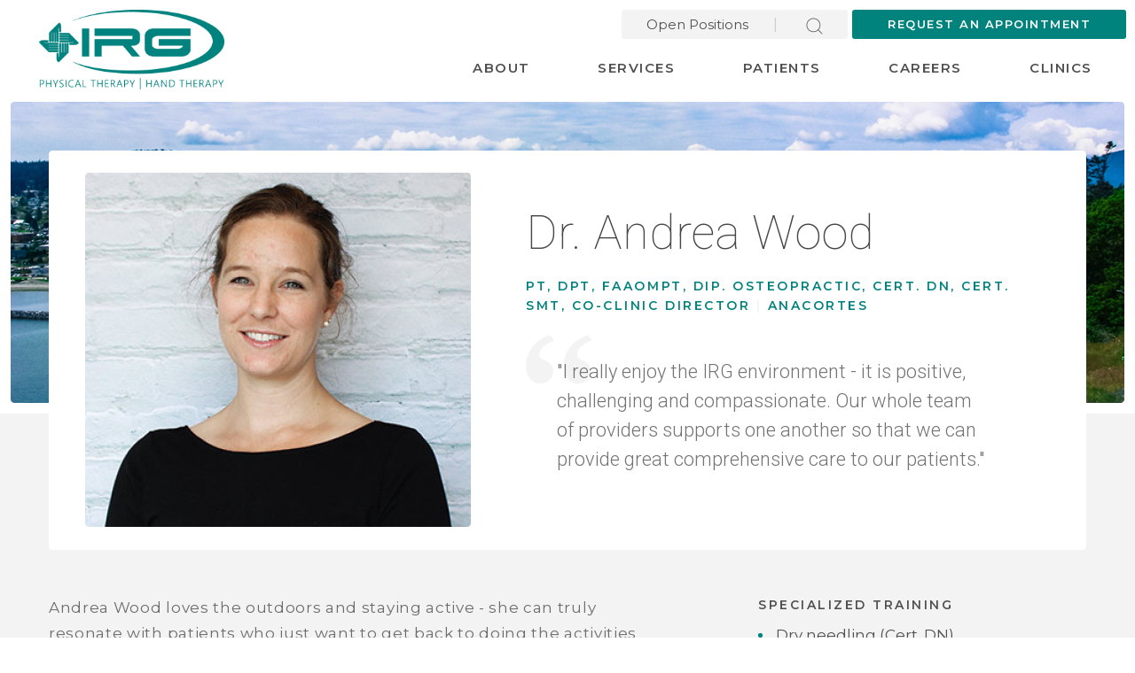

--- FILE ---
content_type: text/html; charset=utf-8
request_url: https://www.irgpt.com/staff/dr-andrea-wood
body_size: 6505
content:
<!DOCTYPE html>
<html lang="en">
<head>
	<meta charset="utf-8">
	<meta http-equiv="X-UA-Compatible" content="IE=edge">
	<meta name="viewport" content="width=device-width, initial-scale=1, shrink-to-fit=no">
	<meta name="author" content="efelle creative">

	
	
	
	
	<title>Dr. Andrea Wood | IRG Physical & Hand Therapy</title>
<meta name="description" content="Physical and Hand Therapy">
<meta name="keywords" content="Physical Therapy. Occupational Therapy. Certified Hand Therapist. Doctor of Physical Therapy. Locally Owned and Operated. Premier providers of physical therapy. Pacific Northwest Physical Therapy.">
<meta name="generator" content="FusionCMS v5.22.36">

	
	    <!-- Twitter Card data -->
	<meta name="twitter:card" content="summary_large_image" />
	<meta property="twitter:image" content="https://www.irgpt.com/asset/5b69ec7e51786">
	<meta name="twitter:site" content="@IRGPT" />

<!-- Open Graph data -->
<meta property="og:site_name" content="IRG Physical &amp; Hand Therapy" />
<meta property="og:title" content="Dr. Andrea Wood" />
<meta property="og:type" content="article" />
<meta property="og:url" content="https://www.irgpt.com/staff/dr-andrea-wood" />
	<meta property="og:image" content="https://www.irgpt.com/asset/5b69ec7e51786" />
<meta property="og:description" content="" />
<meta property="article:section" content="Article Section" />
	
	<link rel="apple-touch-icon" sizes="180x180" href="https://www.irgpt.com/themes/irgpttheme/assets/favicons/apple-touch-icon.png">
	<link rel="icon" type="image/png" sizes="32x32" href="https://www.irgpt.com/themes/irgpttheme/assets/favicons/favicon-16x16.png">
	<link rel="icon" type="image/png" sizes="16x16" href="https://www.irgpt.com/themes/irgpttheme/assets/favicons/favicon-32x32.png">
	<link rel="manifest" href="https://www.irgpt.com/themes/irgpttheme/assets/favicons/manifest.json">
	<meta name="theme-color" content="#ffffff">

	
	<link rel="stylesheet" type="text/css" href="https://www.irgpt.com/themes/irgpttheme/assets/vendor.css?id=196b4f5f0f35a680b2ab">
	<link rel="stylesheet" type="text/css" href="https://www.irgpt.com/themes/irgpttheme/assets/theme.css?id=8d2f9b37ced620c5bc9f">

	
	<script>
        (function(i,s,o,g,r,a,m){i['GoogleAnalyticsObject']=r;i[r]=i[r]||function(){
            (i[r].q=i[r].q||[]).push(arguments)},i[r].l=1*new Date();a=s.createElement(o),
            m=s.getElementsByTagName(o)[0];a.async=1;a.src=g;m.parentNode.insertBefore(a,m)
        })(window,document,'script','//www.google-analytics.com/analytics.js','ga');

        ga('create', 'UA-43045738-1', 'auto');
        ga('send', 'pageview');

                    ga('set', 'anonymizeIp', false);
            </script>

    <!-- Global site tag (gtag.js) - Google Analytics -->
    <script async src="https://www.googletagmanager.com/gtag/js?id=G-ZJVRM6EDZD"></script>
    <script>
        window.dataLayer = window.dataLayer || [];
        function gtag(){dataLayer.push(arguments);}
        gtag('js', new Date());

                    gtag('config', 'G-ZJVRM6EDZD', { 'anonymize_ip': false });
            </script>

	
	
  <!-- Google Tag Manager -->
  <script>(function(w,d,s,l,i){w[l]=w[l]||[];w[l].push({'gtm.start':
  new Date().getTime(),event:'gtm.js'});var f=d.getElementsByTagName(s)[0],
  j=d.createElement(s),dl=l!='dataLayer'?'&l='+l:'';j.async=true;j.src=
  'https://www.googletagmanager.com/gtm.js?id='+i+dl;f.parentNode.insertBefore(j,f);
  })(window,document,'script','dataLayer','GTM-MWQH7QR');</script>
  <!-- End Google Tag Manager -->
</head>
<body  id="staff-detail"  class="">
  <!-- Google Tag Manager (noscript) -->
  <noscript><iframe src="https://www.googletagmanager.com/ns.html?id=GTM-MWQH7QR" height="0" width="0" style="display:none;visibility:hidden"></iframe></noscript>
  <!-- End Google Tag Manager (noscript) -->

	
	<div id="app">
		<header id="page-header" class="page-header fixed-top Fixed">
	<div class="page-header__container">
		<div class="page-header__content d-flex align-items-center justify-content-between">
			
			<a class="page-header__logo" href="/">
									<img src="/asset/5b04551c235b6" class="d-inline-block align-top" height="90" alt="IRG Physical &amp; Hand Therapy - Physical Therapy">
							</a>

			
			<div class="page-header__desktop d-none d-lg-block">
				<div class="page-header__top-navigation d-flex justify-content-end align-items-stretch">
					<ul class="page-header__top-links list-unstyled mb-0">
																					<li><a class="" href="https://recruitingbypaycor.com/career/CareerHome.action?clientId=8a7883d064abde710164b48a5d782172" target=_blank>Open Positions</a></li>
																			<li><a href="/search" title="Search our site"><img src="https://www.irgpt.com/themes/irgpttheme/assets/images/icon-search.png" alt="Icon for Search"></a></li>
					</ul>
											<a href="/request-an-appointment" class="page-header__custom-button">Request an Appointment</a>
									</div>

				<nav>
					<h6 class="sr-only">Desktop Menu</h6>
											<ul class="nav navbar">
      <li class="nav-item navbar__item dropdown-hover">
      <a class="nav-link navbar__link " href="https://www.irgpt.com/about-irg" target=_parent>
        About
      </a>

            
        <ul class="dropdown-menu rounded  dropdown-menu--wide ">
                      <li class="dropdown-item">
              <a href="https://www.irgpt.com/staff" target=_parent>
                Our Providers
              </a>
              

                          </li>
                      <li class="dropdown-item">
              <a href="https://www.irgpt.com/referrals" target=_parent>
                For Doctors
              </a>
              

                          </li>
                      <li class="dropdown-item">
              <a href="https://www.irgpt.com/community-involvement" target=_blank>
                Community Involvement
              </a>
              

                          </li>
                      <li class="dropdown-item">
              <a href="https://www.irgpt.com/blog" target=_parent>
                Blogs
              </a>
              

                          </li>
                      <li class="dropdown-item">
              <a href="https://www.irgpt.com/events" target=_parent>
                Events
              </a>
              

                          </li>
                  </ul>
      
      
          </li>
      <li class="nav-item navbar__item dropdown-hover">
      <a class="nav-link navbar__link " href="https://www.irgpt.com/services" target=_parent>
        Services
      </a>

            
        <ul class="dropdown-menu rounded  dropdown-menu--wide ">
                      <li class="dropdown-item">
              <a href="https://www.irgpt.com/services/physical-therapy" target=_parent>
                Physical Therapy
              </a>
              

                          </li>
                      <li class="dropdown-item">
              <a href="https://www.irgpt.com/services/hand-therapy" target=_blank>
                Hand Therapy
              </a>
              

                          </li>
                      <li class="dropdown-item">
              <a href="https://www.irgpt.com/services/massage-therapy" target=_parent>
                Massage Therapy
              </a>
              

                          </li>
                      <li class="dropdown-item">
              <a href="https://www.irgpt.com/services/category/specialized-therapy" target=_parent>
                Specialized Therapy
              </a>
              

                          </li>
                      <li class="dropdown-item">
              <a href="https://www.irgpt.com/services/nutrition" target=_parent>
                Nutrition
              </a>
              

                          </li>
                      <li class="dropdown-item">
              <a href="https://www.irgpt.com/services/athletic-training" target=_parent>
                Athletic Training
              </a>
              

                          </li>
                      <li class="dropdown-item">
              <a href="https://www.irgpt.com/services/category/sports-performance" target=_parent>
                Sports Performance
              </a>
              

                          </li>
                      <li class="dropdown-item">
              <a href="https://www.irgpt.com/services/category/workplace-services" target=_parent>
                Workplace Services
              </a>
              

                          </li>
                      <li class="dropdown-item">
              <a href="https://listings.betterhealthcare.co/clinic-detail/irg-ondemand/9408?utm_source=client&amp;utm_medium=website&amp;utm_campaign=3672" target=_parent>
                IRG On-Demand
              </a>
              

                          </li>
                  </ul>
      
      
          </li>
      <li class="nav-item navbar__item dropdown-hover">
      <a class="nav-link navbar__link " href="https://www.irgpt.com/patients" target=_parent>
        Patients
      </a>

            
        <ul class="dropdown-menu rounded  dropdown-menu--wide ">
                      <li class="dropdown-item">
              <a href="https://www.irgpt.com/direct-access" target=_parent>
                Direct Access
              </a>
              

                          </li>
                      <li class="dropdown-item">
              <a href="https://www.irgpt.com/insurance-customer-service" target=_parent>
                Accepted Insurances
              </a>
              

                          </li>
                      <li class="dropdown-item">
              <a href="https://www.irgpt.com/make-a-payment" target=_parent>
                Make a Payment
              </a>
              

                          </li>
                      <li class="dropdown-item">
              <a href="https://www.irgpt.com/friends" target=_parent>
                Refer A Friend
              </a>
              

                          </li>
                      <li class="dropdown-item">
              <a href="https://www.irgpt.com/what-to-expect" target=_parent>
                What to Expect
              </a>
              

                          </li>
                      <li class="dropdown-item">
              <a href="https://www.irgpt.com/medical-records" target=_parent>
                Medical Records
              </a>
              

                          </li>
                      <li class="dropdown-item">
              <a href="https://www.ptunited.com/irg/" target=_blank>
                Patient Store
              </a>
              

                          </li>
                      <li class="dropdown-item">
              <a href="https://patients.betterhealthcare.co/login" target=_parent>
                BetterAccess Login
              </a>
              

                          </li>
                      <li class="dropdown-item">
              <a href="https://ortho-compass.com/" target=_blank>
                Ortho Compass
              </a>
              

                          </li>
                  </ul>
      
      
          </li>
      <li class="nav-item navbar__item dropdown-hover">
      <a class="nav-link navbar__link " href="https://www.irgpt.com/careers" target=_parent>
        Careers
      </a>

            
        <ul class="dropdown-menu rounded ">
                      <li class="dropdown-item">
              <a href="https://recruitingbypaycor.com/career/CareerHome.action?clientId=8a7883d064abde710164b48a5d782172" target=_blank>
                Open Positions - Apply Today!
              </a>
              

                          </li>
                      <li class="dropdown-item">
              <a href="https://www.irgpt.com/benefits" target=_parent>
                Employee Benefits
              </a>
              

                          </li>
                      <li class="dropdown-item">
              <a href="https://www.irgpt.com/professional-development-at-irg" target=_parent>
                Professional Development
              </a>
              

                          </li>
                      <li class="dropdown-item">
              <a href="https://www.irgpt.com/professional-development-events" target=_parent>
                Continuing Education Courses
              </a>
              

                          </li>
                  </ul>
      
      
          </li>
      <li class="nav-item navbar__item dropdown-hover">
      <a class="nav-link navbar__link " href="https://www.irgpt.com/locations" target=_parent>
        Clinics
      </a>

      
      
              <ul class="dropdown-menu rounded bg-transparent">
          <li class="custom-dropdown-panel text-left">
            <div class="container">
              <div class="row">
                <div class="col-sm-10 mx-auto">
                  <h3><strong>Pacific Northwest</strong> physical therapy clinics</h3>
                  <form class="form-inline" action="/locations" method="get">
	<div class="input-group w-100">
		<input type="hidden" name="distance" id="filter-distance" value="250" class="form-control">
		<input name="address" id="filter-address" placeholder="Enter City, or Zip Code" value="" required="required" class="form-control google-address-input rounded-left">
		<button class="btn btn-primary btn--rounded-right" type="submit">Find a Clinic</button>
	</div>
</form>                </div>  
              </div>
            </div>
          </li>
        </ul>
          </li>
  </ul>
									</nav>
			</div>

			
			<button id="nav-toggle" type="button" class="page-header__menu-btn d-lg-none" aria-label="Mobile Menu" title="Mobile Menu">
				<span></span>
			</button>
		</div>
	</div>
</header>

		<nav id="mobile-menu" class="d-none mobile-nav bg-light">
	<h6 class="sr-only">Mobile Menu</h6>

	<div>
		
	    <div class="sub-panel mobile-nav__panel mobile-nav__logo">
	      <a href="/">
	        <img src="https://www.irgpt.com/themes/irgpttheme/assets/images/logo.png" height="50" alt="IRG Physical &amp; Hand Therapy" class="d-block mx-auto">
	      </a>
	    </div>

		<div class="text-center">
							<a href="/request-an-appointment" class="btn btn-primary text-white">Request an Appointment</a>
					</div>

    	
					<ul >
      <li class=" is-parent">
      <a href="https://www.irgpt.com/about-irg" target=_parent>About</a>

              <ul>
                      <li class=" is-parent">
              <a href="https://www.irgpt.com/staff" target=_parent>Our Providers</a>

                          </li>
                      <li class=" is-parent">
              <a href="https://www.irgpt.com/referrals" target=_parent>For Doctors</a>

                          </li>
                      <li class=" is-parent">
              <a href="https://www.irgpt.com/community-involvement" target=_parent>Community Involvement</a>

                          </li>
                      <li class=" is-parent">
              <a href="https://www.irgpt.com/blog" target=_parent>Blogs</a>

                          </li>
                      <li class=" is-parent">
              <a href="https://www.irgpt.com/events" target=_parent>Events</a>

                          </li>
                  </ul>
          </li>
      <li class=" is-parent">
      <a href="https://www.irgpt.com/services" target=_parent>Services</a>

              <ul>
                      <li class=" is-parent">
              <a href="https://www.irgpt.com/services/physical-therapy" target=_parent>Physical Therapy</a>

                          </li>
                      <li class=" is-parent">
              <a href="https://www.irgpt.com/services/hand-therapy" target=_parent>Hand Therapy</a>

                          </li>
                      <li class=" is-parent">
              <a href="https://www.irgpt.com/services/massage-therapy" target=_parent>Massage Therapy</a>

                          </li>
                      <li class=" is-parent">
              <a href="https://www.irgpt.com/services/category/specialized-therapy" target=_parent>Specialized Therapy</a>

                          </li>
                      <li class=" is-parent">
              <a href="https://www.irgpt.com/services/nutrition" target=_parent>Nutrition</a>

                          </li>
                      <li class=" is-parent">
              <a href="https://www.irgpt.com/services/athletic-training" target=_parent>Athletic Training</a>

                          </li>
                      <li class=" is-parent">
              <a href="https://www.irgpt.com/services/category/sports-performance" target=_parent>Sports Performance</a>

                          </li>
                      <li class=" is-parent">
              <a href="https://www.irgpt.com/services/category/workplace-services" target=_parent>Workplace Services</a>

                          </li>
                      <li class=" is-parent">
              <a href="https://listings.betterhealthcare.co/clinic-detail/irg-ondemand/9408?utm_source=client&amp;utm_medium=website&amp;utm_campaign=3672" target=_parent>IRG On-Demand</a>

                          </li>
                  </ul>
          </li>
      <li class=" is-parent">
      <a href="https://www.irgpt.com/patients" target=_parent>Patients</a>

              <ul>
                      <li class=" is-parent">
              <a href="https://www.irgpt.com/direct-access" target=_parent>Direct Access</a>

                          </li>
                      <li class=" is-parent">
              <a href="https://www.irgpt.com/insurance-customer-service" target=_parent>Accepted Insurances</a>

                          </li>
                      <li class=" is-parent">
              <a href="https://www.irgpt.com/make-a-payment" target=_parent>Make a Payment</a>

                          </li>
                      <li class=" is-parent">
              <a href="https://www.irgpt.com/friends" target=_parent>Refer A Friend</a>

                          </li>
                      <li class=" is-parent">
              <a href="https://www.irgpt.com/what-to-expect" target=_parent>What to Expect</a>

                          </li>
                      <li class=" is-parent">
              <a href="https://www.irgpt.com/medical-records" target=_parent>Medical Records</a>

                          </li>
                      <li class=" is-parent">
              <a href="https://www.ptunited.com/irg/" target=_parent>Patient Store</a>

                          </li>
                      <li class=" is-parent">
              <a href="https://patients.betterhealthcare.co/login" target=_parent>BetterAccess Login</a>

                          </li>
                      <li class=" is-parent">
              <a href="https://ortho-compass.com/" target=_parent>Ortho Compass</a>

                          </li>
                  </ul>
          </li>
      <li class=" is-parent">
      <a href="https://www.irgpt.com/careers" target=_parent>Careers</a>

              <ul>
                      <li class=" is-parent">
              <a href="https://recruitingbypaycor.com/career/CareerHome.action?clientId=8a7883d064abde710164b48a5d782172" target=_parent>Open Positions - Apply Today!</a>

                          </li>
                      <li class=" is-parent">
              <a href="https://www.irgpt.com/benefits" target=_parent>Employee Benefits</a>

                          </li>
                      <li class=" is-parent">
              <a href="https://www.irgpt.com/professional-development-at-irg" target=_parent>Professional Development</a>

                          </li>
                      <li class=" is-parent">
              <a href="https://www.irgpt.com/professional-development-events" target=_parent>Continuing Education Courses</a>

                          </li>
                  </ul>
          </li>
      <li class=" is-parent">
      <a href="https://www.irgpt.com/locations" target=_parent>Clinics</a>

              <ul>
                      <li class=" is-parent">
              <a href="https://www.irgpt.com/locations" target=_parent>Pacific Northwest physical therapy clinics</a>

                          </li>
                  </ul>
          </li>
  </ul>
		
	    <div class="sub-panel mobile-nav__panel text-center pt-3">
	    	<ul class="page-header__top-links list-unstyled mb-0 bg-white d-inline-block">
															<li><a href="https://recruitingbypaycor.com/career/CareerHome.action?clientId=8a7883d064abde710164b48a5d782172" target=_blank>Open Positions</a></li>
													<li><a href="/search" title="Search our site"><img src="https://www.irgpt.com/themes/irgpttheme/assets/images/icon-search.png" alt="Icon for Search"></a></li>
			</ul>
	    </div>

	</div>
</nav>
		
		<main id="main-content">

			
			
			
			
				
	<div class="custom-wrapper custom-vertical-spacer staff-banner">
		
					<div class="custom-column">
				<div class="bg-rounded">
					<img src="/asset/5b1f1678d4bf5" alt="" class="w-100 rounded">
				</div>
			</div>
				
		<div class="staff-banner__content text-center text-md-left  staff-banner__content--offset ">
			<div class="container">
				<div class="row mx-0">
					<div class="col row mx-0 bg-white p-3 p-lg-4 rounded align-items-center">
													<div class="col-md-5 px-0">
								<img src="/asset/5b69ec7e51786?w=435&amp;h=400&amp;fit=crop" alt="Image of Dr. Andrea Wood" class="d-block rounded mx-auto">
							</div>
												<div class="col-md-6 mx-auto px-0 py-3 py-md-0">
							<h1 class="text-display--lg mb-3">Dr. Andrea Wood</h1>
							
							<p class="text-display--sm">
						        						        	<span class="text-primary">
						                						                    						                        PT, 
						                    						                						                    						                        DPT, 
						                    						                						                    						                        FAAOMPT, 
						                    						                						                    						                        Dip. Osteopractic, 
						                    						                						                    						                        Cert. DN, 
						                    						                						                    						                        Cert. SMT, Co-Clinic Director						                    						                					                </span>
						        						        						        							        		<span class="text-light">|</span>
						        		<a href="/locations/anacortes">Anacortes</a>
						        							        					        </p>
					        <p class="staff-quote mb-0">&quot;I really enjoy the IRG environment - it is positive, challenging and compassionate. Our whole team of providers supports one another so that we can provide great comprehensive care to our patients.&quot;</p>				        </div>
			        </div>
				</div>
			</div>
		</div>
	</div>
	
	<div class="custom-vertical-spacer">
		<div class="page-content bg-light  staff-content ">
			<div class="container">
				<div class="row">
										<div class=" col-md-7 "><div class="content"><p>Andrea Wood loves the outdoors and staying active - she can truly resonate with patients who just want to get back to doing the activities that they love most. Andrea works with her patients to educate them in regards to their injuries in addition to designing targeted therapy programs that are tailored to each individual and their specific needs.</p>
<p></p>
<h2>Education:</h2>
<ul>
<li><span class="s2"></span>Doctor of Physical Therapy <em>(Virginia Commonwealth University)</em></li><li><em></em>Bachelor of Science in Health Science <em>(James Madison University)</em></li>
</ul>
<p></p>
<h2>Professional memberships:</h2>
<ul><li><a href="https://www.apta.org/" target="_blank">American Physical Therapy Association </a>Credentialed Clinical Instructor (CI)</li><li>Fellow of the <a href="https://aaompt.org/" target="_blank">American Academy of Orthopaedic Manual Therapy</a> (FAAOMPT)</li><li>Member of the <a href="https://www.apta.org/" target="_blank">American Physical Therapy Association</a>;&nbsp;Orthopaedic Section</li><li>Member of the <a href="https://aptawa.org/" target="_blank">American Physical Therapy Association of Washington</a></li></ul></div></div>
																<div class="col-md-4 ml-auto">
							<p class="text-display--sm">Specialized Training</p>
							<div class="content"><ul><li>Dry needling (Cert. DN)</li><li>Orthopedic medicine</li><li>Osteopractic therapy (Dip. Osteopractic)</li><li>Running form</li><li>Running-related injuries</li><li>Spinal Manipulative Therapy (Cert. SMT)</li><li><a href="https://www.irgpt.com/services/sports-injury-rehabilitation" target="_blank">Sports injury rehabilitation</a><span class="s1"></span></li></ul></div>
							<hr class="mt-5">
						</div>
										<div class="col-12">
						<div class="py-5 text-center"><a class="btn btn-primary" href="/staff/dr-andrea-wood/pdf">Download PDF</a>
					</div>
				</div>
			</div>
		</div>
	</div>
	
	
		    <div class="page-content no-print">
	        <div class="container">
	            <div class="row pb-4">
	                <div class="col-sm-10 col-lg-8 mx-auto">
	                    <div class="content text-center">
	                        <hr>
	                        <h2>Meet our Staff</h2>
	                    </div>
	                </div>
	            </div>
	            <div class="row justify-content-center">
			        			            <div class="col-sm-6 col-lg-4 custom-column custom-vertical-spacer">
    <a href="/staff/dr-ross-kalka" title="Dr. Ross Kalka" class="staff-card d-block">
                    <div style="overflow: hidden;">
                <img class="lazy rounded w-100" data-src="/asset/5f63b9e2112ce" data-lazy="/asset/5f63b9e2112ce" alt="Image of Dr. Ross Kalka"/>
            </div>
                <div class="text-center py-3">
            <h3 class="staff-card__name">Dr. Ross Kalka</h3>
            <p class="text-display--sm px-3">
                                    <span class="text-primary">
                                                                                    PT, 
                                                                                                                DPT, 
                                                                                                                CSCS                                                                        </span>
                            </p>
        </div>
    </a>
</div>			        			            <div class="col-sm-6 col-lg-4 custom-column custom-vertical-spacer">
    <a href="/staff/dr-marchelle-bostic" title="Dr. Marchelle Bostic" class="staff-card d-block">
                    <div style="overflow: hidden;">
                <img class="lazy rounded w-100" data-src="/asset/60eefc2a8a9f9" data-lazy="/asset/60eefc2a8a9f9" alt="Image of Dr. Marchelle Bostic"/>
            </div>
                <div class="text-center py-3">
            <h3 class="staff-card__name">Dr. Marchelle Bostic</h3>
            <p class="text-display--sm px-3">
                                    <span class="text-primary">
                                                                                    PT, 
                                                                                                                DPT, 
                                                                                                                Cert. DN, 
                                                                                                                Cert. SMT, 
                                                                                                                FAAOMPT                                                                        </span>
                            </p>
        </div>
    </a>
</div>			        			            <div class="col-sm-6 col-lg-4 custom-column custom-vertical-spacer">
    <a href="/staff/amber-walker" title="Amber Walker" class="staff-card d-block">
                    <div style="overflow: hidden;">
                <img class="lazy rounded w-100" data-src="/asset/5b69ee78bb996" data-lazy="/asset/5b69ee78bb996" alt="Image of Amber Walker"/>
            </div>
                <div class="text-center py-3">
            <h3 class="staff-card__name">Amber Walker</h3>
            <p class="text-display--sm px-3">
                                    <span class="text-primary">
                                                                                    PT, 
                                                                                                                FAAOMPT, 
                                                                                                                Cert. DN, 
                                                                                                                Cert. SMT, Co-Clinic Director                                                                        </span>
                            </p>
        </div>
    </a>
</div>			        		        </div>
	        </div>
	    </div>
    
    
    
					</main>

		<footer class="page-footer">
	<div class="container">
		<div class="row">
			
												<div class="col-sm-6 col-lg-3">
						<div class="page-footer-links   ">
							<a class="text-display--sm page-footer-links__title" href="https://www.irgpt.com/locations" target=_parent>Clinics</a>
							<ul class="p-0 m-0">
															<li class="list-unstyled">
									<a class="page-footer-links__child-link " href="https://www.irgpt.com/locations#north_puget_sound" target=_parent>North Puget Sound</a>
								</li>
															<li class="list-unstyled">
									<a class="page-footer-links__child-link " href="https://www.irgpt.com/locations#seattleeastside" target=_parent>Seattle / Eastside</a>
								</li>
															<li class="list-unstyled">
									<a class="page-footer-links__child-link " href="https://www.irgpt.com/locations#south_puget_sound" target=_parent>South Puget Sound</a>
								</li>
															<li class="list-unstyled">
									<a class="page-footer-links__child-link " href="https://www.irgpt.com/locations#other_regions" target=_parent>Other Regions</a>
								</li>
														</ul>
						</div>
					</div>
									<div class="col-sm-6 col-lg-3">
						<div class="page-footer-links   ">
							<a class="text-display--sm page-footer-links__title" href="https://www.irgpt.com/locations#other_regions" target=_parent>Affiliates</a>
							<ul class="p-0 m-0">
															<li class="list-unstyled">
									<a class="page-footer-links__child-link " href="https://www.nwsportandspine.com/" target=_blank>Northwest Sport &amp; Spine</a>
								</li>
															<li class="list-unstyled">
									<a class="page-footer-links__child-link " href="https://www.irgpt.com/locations/orofino-riverside" target=_blank>Riverside Physical Therapy</a>
								</li>
														</ul>
						</div>
					</div>
									<div class="col-sm-6 col-lg-3">
						<div class="page-footer-links   ">
							<a class="text-display--sm page-footer-links__title" href="https://www.irgpt.com/services" target=_parent>Services</a>
							<ul class="p-0 m-0">
															<li class="list-unstyled">
									<a class="page-footer-links__child-link " href="https://www.irgpt.com/services/category/physical-therapy" target=_parent>Physical Therapy</a>
								</li>
															<li class="list-unstyled">
									<a class="page-footer-links__child-link " href="https://www.irgpt.com/services/category/hand-therapy" target=_parent>Hand Therapy</a>
								</li>
														</ul>
						</div>
					</div>
									<div class="col-sm-6 col-lg-3">
						<div class="page-footer-links   page-footer-links--no-border  ">
							<a class="text-display--sm page-footer-links__title" href="https://www.irgpt.com/patients" target=_parent>Patients</a>
							<ul class="p-0 m-0">
															<li class="list-unstyled">
									<a class="page-footer-links__child-link " href="https://www.irgpt.com/make-a-payment" target=_parent>Make a Payment</a>
								</li>
															<li class="list-unstyled">
									<a class="page-footer-links__child-link " href="https://www.irgpt.com/insurance-customer-service" target=_parent>Insurance</a>
								</li>
															<li class="list-unstyled">
									<a class="page-footer-links__child-link " href="https://www.irgpt.com/irg-notice-of-privacy-practices" target=_parent>Privacy Notice</a>
								</li>
															<li class="list-unstyled">
									<a class="page-footer-links__child-link " href="https://www.irgpt.com/notice-of-nondiscrimination-and-accessibility-rights" target=_parent>Nondiscrimination Notice</a>
								</li>
														</ul>
						</div>
					</div>
									</div>
		<div class="row align-items-center flex-lg-row-reverse">
			<div class="col-lg-4 py-3">
				<div class="page-footer__social-media-links d-flex justify-content-center justify-content-lg-end">
								        	<a class="social-icon" href="https://www.facebook.com/pages/Integrated-Rehabilitation-Group/295833806715" title="Facebook" target="_blank">
			        		<i class="fab fa-facebook-f" aria-hidden="true"></i>
			        	</a>
			        			        	<a class="social-icon" href="http://instagram.com/irgpt" title="Instagram" target="_blank">
			        		<i class="fab fa-instagram" aria-hidden="true"></i>
			        	</a>
			        			        	<a class="social-icon" href="http://www.youtube.com/user/IRGPTdotCOM" title="YouTube" target="_blank">
			        		<i class="fab fa-youtube" aria-hidden="true"></i>
			        	</a>
			        			        	<a class="social-icon" href="https://www.linkedin.com/company/integrated-rehabilitation-group" title="LinkedIn" target="_blank">
			        		<i class="fab fa-linkedin-in" aria-hidden="true"></i>
			        	</a>
			        			        	<a class="social-icon" href="https://podcasters.spotify.com/pod/show/irgpt" title="Spotify" target="_blank">
			        		<i class="fab fa-spotify" aria-hidden="true"></i>
			        	</a>
			        			        	<a class="social-icon" href="https://www.pinterest.com/irgptot" title="Pinterest" target="_blank">
			        		<i class="fab fa-pinterest" aria-hidden="true"></i>
			        	</a>
			        				</div>
			</div>
			<div class="col-lg-4 py-3">
									<img  class="d-block lazy mx-auto" data-src="https://www.irgpt.com/themes/irgpttheme/assets/images/logo-footer.png" alt="Footer Logo for IRG Physical &amp; Hand Therapy">
							</div>
			<div class="col-lg-4 py-3">
				<div class="page-footer__copyright">
					
				</div>
			</div>
		</div>
	</div>
</footer>
	</div>

	
	<script src="https://www.irgpt.com/themes/irgpttheme/assets/manifest.js?id=40dcfff9d09d402daf38"></script>
	<script src="https://www.irgpt.com/themes/irgpttheme/assets/vendor.js?id=597d12a67de9ab56b58c"></script>
	<script src="https://www.irgpt.com/themes/irgpttheme/assets/theme.js?id=4d45783e12e7682e7d80"></script>

	
			<script>
			// Initialize Google Maps Places Autocomplete
		    function autocomplete() {
		      $('.google-address-input').each(function() {
		      	new google.maps.places.Autocomplete(this)
		      })
		    }
		</script>
		<script async defer src="https://maps.googleapis.com/maps/api/js?key=AIzaSyCeGfdwRPCXnJxotEvf4q7RFKfhEfq8s8M&libraries=places&callback=autocomplete"></script>
	
		</body>
</html>


--- FILE ---
content_type: application/javascript; charset=utf-8
request_url: https://www.irgpt.com/themes/irgpttheme/assets/theme.js?id=4d45783e12e7682e7d80
body_size: 80386
content:
webpackJsonp([0],{"+2+s":function(t,e,n){"use strict";var o=n("Ds5P"),i=n("49qz")(!0);o(o.P,"String",{at:function(t){return i(this,t)}})},"+9I3":function(t,e,n){"use strict";Object.defineProperty(e,"__esModule",{value:!0});var o=n("RmDo");e.default={name:"navbar",data:function(){return{items:[],children:[]}},props:{menu:{type:String,required:!0}},mixins:[o.a],mounted:function(){var t=this,e=setInterval(function(){void 0!==window.__navigation__&&(t.items=window.__navigation__[t.menu].items,clearInterval(e),t.$nextTick(function(){}))},100)}}},"+CM9":function(t,e,n){"use strict";var o=n("Ds5P"),i=n("ot5s")(!1),r=[].indexOf,a=!!r&&1/[1].indexOf(1,-0)<0;o(o.P+o.F*(a||!n("NNrz")(r)),"Array",{indexOf:function(t){return a?r.apply(this,arguments)||0:i(this,t,arguments[1])}})},"+Mt+":function(t,e,n){"use strict";var o=n("Ds5P"),i=n("7gX0"),r=n("OzIq"),a=n("7O1s"),s=n("nphH");o(o.P+o.R,"Promise",{finally:function(t){var e=a(this,i.Promise||r.Promise),n="function"==typeof t;return this.then(n?function(n){return s(e,t()).then(function(){return n})}:t,n?function(n){return s(e,t()).then(function(){throw n})}:t)}})},"+vXH":function(t,e,n){n("77Ug")("Float64",8,function(t){return function(e,n,o){return t(this,e,n,o)}})},"+yjc":function(t,e,n){var o=n("UKM+");n("3i66")("isSealed",function(t){return function(e){return!o(e)||!!t&&t(e)}})},"/whu":function(t,e){t.exports=function(t){if(void 0==t)throw TypeError("Can't call method on  "+t);return t}},0:function(t,e,n){n("meON"),n("nyo6"),t.exports=n("0r/B")},"07k+":function(t,e,n){for(var o,i=n("OzIq"),r=n("2p1q"),a=n("ulTY"),s=a("typed_array"),c=a("view"),u=!(!i.ArrayBuffer||!i.DataView),l=u,f=0,d="Int8Array,Uint8Array,Uint8ClampedArray,Int16Array,Uint16Array,Int32Array,Uint32Array,Float32Array,Float64Array".split(",");f<9;)(o=i[d[f++]])?(r(o.prototype,s,!0),r(o.prototype,c,!0)):l=!1;t.exports={ABV:u,CONSTR:l,TYPED:s,VIEW:c}},"0Rih":function(t,e,n){"use strict";var o=n("OzIq"),i=n("Ds5P"),r=n("R3AP"),a=n("A16L"),s=n("1aA0"),c=n("vmSO"),u=n("9GpA"),l=n("UKM+"),f=n("zgIt"),d=n("qkyc"),p=n("yYvK"),h=n("kic5");t.exports=function(t,e,n,g,m,v){var y=o[t],b=y,w=m?"set":"add",x=b&&b.prototype,S={},D=function(t){var e=x[t];r(x,t,"delete"==t?function(t){return!(v&&!l(t))&&e.call(this,0===t?0:t)}:"has"==t?function(t){return!(v&&!l(t))&&e.call(this,0===t?0:t)}:"get"==t?function(t){return v&&!l(t)?void 0:e.call(this,0===t?0:t)}:"add"==t?function(t){return e.call(this,0===t?0:t),this}:function(t,n){return e.call(this,0===t?0:t,n),this})};if("function"==typeof b&&(v||x.forEach&&!f(function(){(new b).entries().next()}))){var P=new b,C=P[w](v?{}:-0,1)!=P,O=f(function(){P.has(1)}),M=d(function(t){new b(t)}),T=!v&&f(function(){for(var t=new b,e=5;e--;)t[w](e,e);return!t.has(-0)});M||((b=e(function(e,n){u(e,b,t);var o=h(new y,e,b);return void 0!=n&&c(n,m,o[w],o),o})).prototype=x,x.constructor=b),(O||T)&&(D("delete"),D("has"),m&&D("get")),(T||C)&&D(w),v&&x.clear&&delete x.clear}else b=g.getConstructor(e,t,m,w),a(b.prototype,n),s.NEED=!0;return p(b,t),S[t]=b,i(i.G+i.W+i.F*(b!=y),S),v||g.setStrong(b,t,m),b}},"0j1G":function(t,e,n){"use strict";var o=n("Ds5P");t.exports=function(t){o(o.S,t,{of:function(){for(var t=arguments.length,e=new Array(t);t--;)e[t]=arguments[t];return new this(e)}})}},"0pGU":function(t,e,n){"use strict";var o=n("DIVP");t.exports=function(){var t=o(this),e="";return t.global&&(e+="g"),t.ignoreCase&&(e+="i"),t.multiline&&(e+="m"),t.unicode&&(e+="u"),t.sticky&&(e+="y"),e}},"0r/B":function(t,e){},"1A13":function(t,e,n){"use strict";var o=n("49qz")(!0);n("uc2A")(String,"String",function(t){this._t=String(t),this._i=0},function(){var t,e=this._t,n=this._i;return n>=e.length?{value:void 0,done:!0}:(t=o(e,n),this._i+=t.length,{value:t,done:!1})})},"1ETD":function(t,e,n){var o=n("kkCw")("match");t.exports=function(t){var e=/./;try{"/./"[t](e)}catch(n){try{return e[o]=!1,!"/./"[t](e)}catch(t){}}return!0}},"1LBE":function(t,e,n){"use strict";var o=n("9q4p");const i=()=>void 0,r=(t,e,n)=>n.months[e?"shorthand":"longhand"][t];e.b=r;const a={D:i,F:function(t,e,n){t.setMonth(n.months.longhand.indexOf(e))},G:(t,e)=>{t.setHours(parseFloat(e))},H:(t,e)=>{t.setHours(parseFloat(e))},J:(t,e)=>{t.setDate(parseFloat(e))},K:(t,e,n)=>{t.setHours(t.getHours()%12+12*Object(o.c)(new RegExp(n.amPM[1],"i").test(e)))},M:function(t,e,n){t.setMonth(n.months.shorthand.indexOf(e))},S:(t,e)=>{t.setSeconds(parseFloat(e))},U:(t,e)=>new Date(1e3*parseFloat(e)),W:function(t,e,n){const o=parseInt(e),i=new Date(t.getFullYear(),0,2+7*(o-1),0,0,0,0);return i.setDate(i.getDate()-i.getDay()+n.firstDayOfWeek),i},Y:(t,e)=>{t.setFullYear(parseFloat(e))},Z:(t,e)=>new Date(e),d:(t,e)=>{t.setDate(parseFloat(e))},h:(t,e)=>{t.setHours(parseFloat(e))},i:(t,e)=>{t.setMinutes(parseFloat(e))},j:(t,e)=>{t.setDate(parseFloat(e))},l:i,m:(t,e)=>{t.setMonth(parseFloat(e)-1)},n:(t,e)=>{t.setMonth(parseFloat(e)-1)},s:(t,e)=>{t.setSeconds(parseFloat(e))},u:(t,e)=>new Date(parseFloat(e)),w:i,y:(t,e)=>{t.setFullYear(2e3+parseFloat(e))}};e.c=a;e.d={D:"(\\w+)",F:"(\\w+)",G:"(\\d\\d|\\d)",H:"(\\d\\d|\\d)",J:"(\\d\\d|\\d)\\w+",K:"",M:"(\\w+)",S:"(\\d\\d|\\d)",U:"(.+)",W:"(\\d\\d|\\d)",Y:"(\\d{4})",Z:"(.+)",d:"(\\d\\d|\\d)",h:"(\\d\\d|\\d)",i:"(\\d\\d|\\d)",j:"(\\d\\d|\\d)",l:"(\\w+)",m:"(\\d\\d|\\d)",n:"(\\d\\d|\\d)",s:"(\\d\\d|\\d)",u:"(.+)",w:"(\\d\\d|\\d)",y:"(\\d{2})"};const s={Z:t=>t.toISOString(),D:function(t,e,n){return e.weekdays.shorthand[s.w(t,e,n)]},F:function(t,e,n){return r(s.n(t,e,n)-1,!1,e)},G:function(t,e,n){return Object(o.d)(s.h(t,e,n))},H:t=>Object(o.d)(t.getHours()),J:function(t,e){return void 0!==e.ordinal?t.getDate()+e.ordinal(t.getDate()):t.getDate()},K:(t,e)=>e.amPM[Object(o.c)(t.getHours()>11)],M:function(t,e){return r(t.getMonth(),!0,e)},S:t=>Object(o.d)(t.getSeconds()),U:t=>t.getTime()/1e3,W:function(t,e,n){return n.getWeek(t)},Y:t=>Object(o.d)(t.getFullYear(),4),d:t=>Object(o.d)(t.getDate()),h:t=>t.getHours()%12?t.getHours()%12:12,i:t=>Object(o.d)(t.getMinutes()),j:t=>t.getDate(),l:function(t,e){return e.weekdays.longhand[t.getDay()]},m:t=>Object(o.d)(t.getMonth()+1),n:t=>t.getMonth()+1,s:t=>t.getSeconds(),u:t=>t.getTime(),w:t=>t.getDay(),y:t=>String(t.getFullYear()).substring(2)};e.a=s},"1aA0":function(t,e,n){var o=n("ulTY")("meta"),i=n("UKM+"),r=n("WBcL"),a=n("lDLk").f,s=0,c=Object.isExtensible||function(){return!0},u=!n("zgIt")(function(){return c(Object.preventExtensions({}))}),l=function(t){a(t,o,{value:{i:"O"+ ++s,w:{}}})},f=t.exports={KEY:o,NEED:!1,fastKey:function(t,e){if(!i(t))return"symbol"==typeof t?t:("string"==typeof t?"S":"P")+t;if(!r(t,o)){if(!c(t))return"F";if(!e)return"E";l(t)}return t[o].i},getWeak:function(t,e){if(!r(t,o)){if(!c(t))return!0;if(!e)return!1;l(t)}return t[o].w},onFreeze:function(t){return u&&f.NEED&&c(t)&&!r(t,o)&&l(t),t}}},"1gc9":function(t,e,n){"use strict";"function"!=typeof Object.assign&&(Object.assign=function(t,...e){if(!t)throw TypeError("Cannot convert undefined or null to object");for(const n of e)n&&Object.keys(n).forEach(e=>t[e]=n[e]);return t})},"1ip3":function(t,e,n){var o=n("Ds5P");o(o.S,"Math",{log10:function(t){return Math.log(t)*Math.LOG10E}})},"1uLP":function(t,e,n){var o=n("Ds5P");o(o.G+o.W+o.F*!n("07k+").ABV,{DataView:n("LrcN").DataView})},"21It":function(t,e,n){"use strict";var o=n("FtD3");t.exports=function(t,e,n){var i=n.config.validateStatus;n.status&&i&&!i(n.status)?e(o("Request failed with status code "+n.status,n.config,null,n)):t(n)}},"2VSL":function(t,e,n){var o=n("BbyF"),i=n("xAdt"),r=n("/whu");t.exports=function(t,e,n,a){var s=String(r(t)),c=s.length,u=void 0===n?" ":String(n),l=o(e);if(l<=c||""==u)return s;var f=l-c,d=i.call(u,Math.ceil(f/u.length));return d.length>f&&(d=d.slice(0,f)),a?d+s:s+d}},"2oQ0":function(t,e){t.exports={render:function(){var t=this,e=t.$createElement,n=t._self._c||e;return n("ul",{staticClass:"nav nav-fill"},t._l(t.items,function(e){return n("li",{key:e.id,class:t.getClass(e,"dropdown-hover","nav-item")},[n("a",{staticClass:"nav-link",attrs:{href:e.url,target:e.target}},[t._v("\n\t\t\t"+t._s(e.name)+" "),e.children.length?n("i",{staticClass:"fa fa-caret-down"}):t._e()]),t._v(" "),e.children.length?n("ul",{staticClass:"dropdown-menu"},t._l(e.children,function(o){return n("li",{class:t.getClass(e,"dropdown-hover","dropdown-item")},[n("a",{attrs:{href:o.url,target:o.target}},[t._v("\n\t\t\t\t\t"+t._s(o.name)+" "),o.children.length?n("i",{staticClass:"menu-icon fa fa-chevron-right"}):t._e()]),t._v(" "),o.children.length?n("ul",{staticClass:"dropdown-menu"},t._l(o.children,function(o){return n("li",{class:t.getClass(e,"dropdown-hover","dropdown-item")},[n("a",{attrs:{href:o.url,target:o.target}},[t._v("\n\t\t\t\t\t\t\t"+t._s(o.name)+"\n\t\t\t\t\t\t")])])})):t._e()])})):t._e()])}))},staticRenderFns:[]}},"2p1q":function(t,e,n){var o=n("lDLk"),i=n("fU25");t.exports=n("bUqO")?function(t,e,n){return o.f(t,e,i(1,n))}:function(t,e,n){return t[e]=n,t}},"3QrE":function(t,e,n){var o=n("Ds5P");o(o.P,"Function",{bind:n("ZtwE")})},"3g/S":function(t,e,n){var o=n("OzIq"),i=n("7gX0"),r=n("V3l/"),a=n("M8WE"),s=n("lDLk").f;t.exports=function(t){var e=i.Symbol||(i.Symbol=r?{}:o.Symbol||{});"_"==t.charAt(0)||t in e||s(e,t,{value:a.f(t)})}},"3i66":function(t,e,n){var o=n("Ds5P"),i=n("7gX0"),r=n("zgIt");t.exports=function(t,e){var n=(i.Object||{})[t]||Object[t],a={};a[t]=e(n),o(o.S+o.F*r(function(){n(1)}),"Object",a)}},"3q4u":function(t,e,n){var o=n("wCso"),i=n("DIVP"),r=o.key,a=o.map,s=o.store;o.exp({deleteMetadata:function(t,e){var n=arguments.length<3?void 0:r(arguments[2]),o=a(i(e),n,!1);if(void 0===o||!o.delete(t))return!1;if(o.size)return!0;var c=s.get(e);return c.delete(n),!!c.size||s.delete(e)}})},"3s83":function(t,e,n){var o=n("Ds5P");o(o.S,"Math",{RAD_PER_DEG:180/Math.PI})},"41xE":function(t,e,n){var o=n("OzIq").navigator;t.exports=o&&o.userAgent||""},"49qz":function(t,e,n){var o=n("oeih"),i=n("/whu");t.exports=function(t){return function(e,n){var r,a,s=String(i(e)),c=o(n),u=s.length;return c<0||c>=u?t?"":void 0:(r=s.charCodeAt(c))<55296||r>56319||c+1===u||(a=s.charCodeAt(c+1))<56320||a>57343?t?s.charAt(c):r:t?s.slice(c,c+2):a-56320+(r-55296<<10)+65536}}},"4IZP":function(t,e){t.exports=Object.is||function(t,e){return t===e?0!==t||1/t==1/e:t!=t&&e!=e}},"4M2W":function(t,e,n){n("A0n/"),n("i68Q"),n("QzLV"),n("Hhm4"),n("C+4B"),n("W4Z6"),n("tJwI"),n("eC2H"),n("VTn2"),n("W/IU"),n("Y5ex"),n("WpPb"),n("+yjc"),n("gPva"),n("n12u"),n("nRs1"),n("jrHM"),n("gYYG"),n("3QrE"),n("EuXz"),n("PbPd"),n("S+E/"),n("EvFb"),n("QBuC"),n("QWLi"),n("ZRJK"),n("Stuz"),n("yuXV"),n("XtiL"),n("LG56"),n("A1ng"),n("WiIn"),n("aJ2J"),n("altv"),n("dULJ"),n("v2lb"),n("7Jvp"),n("lyhN"),n("kBOG"),n("xONB"),n("LlNE"),n("9xIj"),n("m6Yj"),n("wrs0"),n("Lqg1"),n("1ip3"),n("pWGb"),n("N4KQ"),n("Hl+4"),n("MjHD"),n("SRCy"),n("H0mh"),n("bqOW"),n("F3sI"),n("mhn7"),n("1A13"),n("Racj"),n("Y1S0"),n("Gh7F"),n("tqSY"),n("CvWX"),n("8Np7"),n("R4pa"),n("4RlI"),n("iM2X"),n("J+j9"),n("82of"),n("X/Hz"),n("eVIH"),n("UJiG"),n("SU+a"),n("5iw+"),n("EWrS"),n("J2ob"),n("QaEu"),n("8fhx"),n("UbXY"),n("Rk41"),n("4Q0w"),n("IMUI"),n("beEN"),n("xMpm"),n("j42X"),n("81dZ"),n("uDYd"),n("CEO+"),n("w6W7"),n("fOdq"),n("wVdn"),n("Nkrw"),n("wnRD"),n("lkT3"),n("+CM9"),n("oHKp"),n("9vc3"),n("No4x"),n("WpTh"),n("U6qc"),n("Q/CP"),n("WgSQ"),n("lnZN"),n("FaZr"),n("pd+2"),n("MfeA"),n("VjuZ"),n("qwQ3"),n("mJx5"),n("y9m4"),n("MsuQ"),n("dSUw"),n("ZDXm"),n("V/H1"),n("9mmO"),n("1uLP"),n("52Wt"),n("TFWu"),n("MyjO"),n("qtRy"),n("THnP"),n("K0JP"),n("NfZy"),n("dTzs"),n("+vXH"),n("CVR+"),n("vmSu"),n("4ZU1"),n("yx1U"),n("X7aK"),n("SPtU"),n("A52B"),n("PuTd"),n("dm+7"),n("JG34"),n("Rw4K"),n("9mGU"),n("bUY0"),n("mTp7"),n("gbyG"),n("oF0V"),n("v90c"),n("+2+s"),n("smQ+"),n("m8F4"),n("xn9I"),n("LRL/"),n("sc7i"),n("9Yib"),n("vu/c"),n("zmx7"),n("YVn/"),n("FKfb"),n("oYp4"),n("dxQb"),n("xCpI"),n("AkTE"),n("h7Xi"),n("arGp"),n("JJ3w"),n("qZb+"),n("La7N"),n("BOYP"),n("4rmF"),n("Ygg6"),n("6Xxs"),n("qdHU"),n("DQfQ"),n("j/Lv"),n("U+VG"),n("X6NR"),n("W0pi"),n("taNN"),n("vnWP"),n("R3KI"),n("6iMJ"),n("B3Xn"),n("3s83"),n("F1ui"),n("uEEG"),n("i039"),n("H7zx"),n("+Mt+"),n("QcWB"),n("yJ2x"),n("3q4u"),n("NHaJ"),n("v3hU"),n("zZHq"),n("vsh6"),n("8WbS"),n("yOtE"),n("EZ+5"),n("aM0T"),n("nh2o"),n("v8VU"),n("dich"),n("fx22"),t.exports=n("7gX0")},"4Q0w":function(t,e,n){var o=n("kkCw")("toPrimitive"),i=Date.prototype;o in i||n("2p1q")(i,o,n("jB26"))},"4RlI":function(t,e,n){"use strict";n("y325")("blink",function(t){return function(){return t(this,"blink","","")}})},"4ZU1":function(t,e,n){var o=n("lDLk"),i=n("Ds5P"),r=n("DIVP"),a=n("s4j0");i(i.S+i.F*n("zgIt")(function(){Reflect.defineProperty(o.f({},1,{value:1}),1,{value:2})}),"Reflect",{defineProperty:function(t,e,n){r(t),e=a(e,!0),r(n);try{return o.f(t,e,n),!0}catch(t){return!1}}})},"4rmF":function(t,e,n){n("iKpr")("Map")},"52Wt":function(t,e,n){n("77Ug")("Int8",1,function(t){return function(e,n,o){return t(this,e,n,o)}})},"5VQ+":function(t,e,n){"use strict";var o=n("cGG2");t.exports=function(t,e){o.forEach(t,function(n,o){o!==e&&o.toUpperCase()===e.toUpperCase()&&(t[e]=n,delete t[o])})}},"5ZWE":function(t,e,n){"use strict";var o=n("mtWM"),i=n.n(o),r=n("Z5Sp"),a=n.n(r),s=function(){function t(t,e){for(var n=0;n<e.length;n++){var o=e[n];o.enumerable=o.enumerable||!1,o.configurable=!0,"value"in o&&(o.writable=!0),Object.defineProperty(t,o.key,o)}}return function(e,n,o){return n&&t(e.prototype,n),o&&t(e,o),e}}();var c=a.a;!function(){function t(){!function(t,e){if(!(t instanceof e))throw new TypeError("Cannot call a class as a function")}(this,t),this.instance=i.a.create({baseURL:c.api.baseURL,headers:{Authorization:"Bearer "+c.api.token,Accept:"application/json"}})}s(t,[{key:"get",value:function(t){var e=this,n=arguments.length>1&&void 0!==arguments[1]?arguments[1]:{},o=arguments.length>2&&void 0!==arguments[2]?arguments[2]:{};return new Promise(function(i,r){e.instance.get(t,n,o).then(function(t){i(t.data)}).catch(function(t){r(t)})})}}])}()},"5iw+":function(t,e,n){"use strict";n("y325")("strike",function(t){return function(){return t(this,"strike","","")}})},"6Xxs":function(t,e,n){n("iKpr")("WeakMap")},"6iMJ":function(t,e,n){var o=n("Ds5P");o(o.S,"Math",{isubh:function(t,e,n,o){var i=t>>>0,r=n>>>0;return(e>>>0)-(o>>>0)-((~i&r|~(i^r)&i-r>>>0)>>>31)|0}})},"77Ug":function(t,e,n){"use strict";if(n("bUqO")){var o=n("V3l/"),i=n("OzIq"),r=n("zgIt"),a=n("Ds5P"),s=n("07k+"),c=n("LrcN"),u=n("rFzY"),l=n("9GpA"),f=n("fU25"),d=n("2p1q"),p=n("A16L"),h=n("oeih"),g=n("BbyF"),m=n("8D8H"),v=n("zo/l"),y=n("s4j0"),b=n("WBcL"),w=n("wC1N"),x=n("UKM+"),S=n("FryR"),D=n("9vb1"),P=n("7ylX"),C=n("KOrd"),O=n("WcO1").f,M=n("SHe9"),T=n("ulTY"),E=n("kkCw"),k=n("LhTa"),_=n("ot5s"),I=n("7O1s"),A=n("WgSQ"),F=n("bN1p"),j=n("qkyc"),L=n("CEne"),N=n("zCYm"),R=n("DPsE"),$=n("lDLk"),z=n("x9zv"),Y=$.f,q=z.f,U=i.RangeError,H=i.TypeError,B=i.Uint8Array,W=Array.prototype,V=c.ArrayBuffer,X=c.DataView,G=k(0),K=k(2),Z=k(3),J=k(4),Q=k(5),tt=k(6),et=_(!0),nt=_(!1),ot=A.values,it=A.keys,rt=A.entries,at=W.lastIndexOf,st=W.reduce,ct=W.reduceRight,ut=W.join,lt=W.sort,ft=W.slice,dt=W.toString,pt=W.toLocaleString,ht=E("iterator"),gt=E("toStringTag"),mt=T("typed_constructor"),vt=T("def_constructor"),yt=s.CONSTR,bt=s.TYPED,wt=s.VIEW,xt=k(1,function(t,e){return Ot(I(t,t[vt]),e)}),St=r(function(){return 1===new B(new Uint16Array([1]).buffer)[0]}),Dt=!!B&&!!B.prototype.set&&r(function(){new B(1).set({})}),Pt=function(t,e){var n=h(t);if(n<0||n%e)throw U("Wrong offset!");return n},Ct=function(t){if(x(t)&&bt in t)return t;throw H(t+" is not a typed array!")},Ot=function(t,e){if(!(x(t)&&mt in t))throw H("It is not a typed array constructor!");return new t(e)},Mt=function(t,e){return Tt(I(t,t[vt]),e)},Tt=function(t,e){for(var n=0,o=e.length,i=Ot(t,o);o>n;)i[n]=e[n++];return i},Et=function(t,e,n){Y(t,e,{get:function(){return this._d[n]}})},kt=function(t){var e,n,o,i,r,a,s=S(t),c=arguments.length,l=c>1?arguments[1]:void 0,f=void 0!==l,d=M(s);if(void 0!=d&&!D(d)){for(a=d.call(s),o=[],e=0;!(r=a.next()).done;e++)o.push(r.value);s=o}for(f&&c>2&&(l=u(l,arguments[2],2)),e=0,n=g(s.length),i=Ot(this,n);n>e;e++)i[e]=f?l(s[e],e):s[e];return i},_t=function(){for(var t=0,e=arguments.length,n=Ot(this,e);e>t;)n[t]=arguments[t++];return n},It=!!B&&r(function(){pt.call(new B(1))}),At=function(){return pt.apply(It?ft.call(Ct(this)):Ct(this),arguments)},Ft={copyWithin:function(t,e){return R.call(Ct(this),t,e,arguments.length>2?arguments[2]:void 0)},every:function(t){return J(Ct(this),t,arguments.length>1?arguments[1]:void 0)},fill:function(t){return N.apply(Ct(this),arguments)},filter:function(t){return Mt(this,K(Ct(this),t,arguments.length>1?arguments[1]:void 0))},find:function(t){return Q(Ct(this),t,arguments.length>1?arguments[1]:void 0)},findIndex:function(t){return tt(Ct(this),t,arguments.length>1?arguments[1]:void 0)},forEach:function(t){G(Ct(this),t,arguments.length>1?arguments[1]:void 0)},indexOf:function(t){return nt(Ct(this),t,arguments.length>1?arguments[1]:void 0)},includes:function(t){return et(Ct(this),t,arguments.length>1?arguments[1]:void 0)},join:function(t){return ut.apply(Ct(this),arguments)},lastIndexOf:function(t){return at.apply(Ct(this),arguments)},map:function(t){return xt(Ct(this),t,arguments.length>1?arguments[1]:void 0)},reduce:function(t){return st.apply(Ct(this),arguments)},reduceRight:function(t){return ct.apply(Ct(this),arguments)},reverse:function(){for(var t,e=Ct(this).length,n=Math.floor(e/2),o=0;o<n;)t=this[o],this[o++]=this[--e],this[e]=t;return this},some:function(t){return Z(Ct(this),t,arguments.length>1?arguments[1]:void 0)},sort:function(t){return lt.call(Ct(this),t)},subarray:function(t,e){var n=Ct(this),o=n.length,i=v(t,o);return new(I(n,n[vt]))(n.buffer,n.byteOffset+i*n.BYTES_PER_ELEMENT,g((void 0===e?o:v(e,o))-i))}},jt=function(t,e){return Mt(this,ft.call(Ct(this),t,e))},Lt=function(t){Ct(this);var e=Pt(arguments[1],1),n=this.length,o=S(t),i=g(o.length),r=0;if(i+e>n)throw U("Wrong length!");for(;r<i;)this[e+r]=o[r++]},Nt={entries:function(){return rt.call(Ct(this))},keys:function(){return it.call(Ct(this))},values:function(){return ot.call(Ct(this))}},Rt=function(t,e){return x(t)&&t[bt]&&"symbol"!=typeof e&&e in t&&String(+e)==String(e)},$t=function(t,e){return Rt(t,e=y(e,!0))?f(2,t[e]):q(t,e)},zt=function(t,e,n){return!(Rt(t,e=y(e,!0))&&x(n)&&b(n,"value"))||b(n,"get")||b(n,"set")||n.configurable||b(n,"writable")&&!n.writable||b(n,"enumerable")&&!n.enumerable?Y(t,e,n):(t[e]=n.value,t)};yt||(z.f=$t,$.f=zt),a(a.S+a.F*!yt,"Object",{getOwnPropertyDescriptor:$t,defineProperty:zt}),r(function(){dt.call({})})&&(dt=pt=function(){return ut.call(this)});var Yt=p({},Ft);p(Yt,Nt),d(Yt,ht,Nt.values),p(Yt,{slice:jt,set:Lt,constructor:function(){},toString:dt,toLocaleString:At}),Et(Yt,"buffer","b"),Et(Yt,"byteOffset","o"),Et(Yt,"byteLength","l"),Et(Yt,"length","e"),Y(Yt,gt,{get:function(){return this[bt]}}),t.exports=function(t,e,n,c){var u=t+((c=!!c)?"Clamped":"")+"Array",f="get"+t,p="set"+t,h=i[u],v=h||{},y=h&&C(h),b=!h||!s.ABV,S={},D=h&&h.prototype,M=function(t,n){Y(t,n,{get:function(){return function(t,n){var o=t._d;return o.v[f](n*e+o.o,St)}(this,n)},set:function(t){return function(t,n,o){var i=t._d;c&&(o=(o=Math.round(o))<0?0:o>255?255:255&o),i.v[p](n*e+i.o,o,St)}(this,n,t)},enumerable:!0})};b?(h=n(function(t,n,o,i){l(t,h,u,"_d");var r,a,s,c,f=0,p=0;if(x(n)){if(!(n instanceof V||"ArrayBuffer"==(c=w(n))||"SharedArrayBuffer"==c))return bt in n?Tt(h,n):kt.call(h,n);r=n,p=Pt(o,e);var v=n.byteLength;if(void 0===i){if(v%e)throw U("Wrong length!");if((a=v-p)<0)throw U("Wrong length!")}else if((a=g(i)*e)+p>v)throw U("Wrong length!");s=a/e}else s=m(n),r=new V(a=s*e);for(d(t,"_d",{b:r,o:p,l:a,e:s,v:new X(r)});f<s;)M(t,f++)}),D=h.prototype=P(Yt),d(D,"constructor",h)):r(function(){h(1)})&&r(function(){new h(-1)})&&j(function(t){new h,new h(null),new h(1.5),new h(t)},!0)||(h=n(function(t,n,o,i){var r;return l(t,h,u),x(n)?n instanceof V||"ArrayBuffer"==(r=w(n))||"SharedArrayBuffer"==r?void 0!==i?new v(n,Pt(o,e),i):void 0!==o?new v(n,Pt(o,e)):new v(n):bt in n?Tt(h,n):kt.call(h,n):new v(m(n))}),G(y!==Function.prototype?O(v).concat(O(y)):O(v),function(t){t in h||d(h,t,v[t])}),h.prototype=D,o||(D.constructor=h));var T=D[ht],E=!!T&&("values"==T.name||void 0==T.name),k=Nt.values;d(h,mt,!0),d(D,bt,u),d(D,wt,!0),d(D,vt,h),(c?new h(1)[gt]==u:gt in D)||Y(D,gt,{get:function(){return u}}),S[u]=h,a(a.G+a.W+a.F*(h!=v),S),a(a.S,u,{BYTES_PER_ELEMENT:e}),a(a.S+a.F*r(function(){v.of.call(h,1)}),u,{from:kt,of:_t}),"BYTES_PER_ELEMENT"in D||d(D,"BYTES_PER_ELEMENT",e),a(a.P,u,Ft),L(u),a(a.P+a.F*Dt,u,{set:Lt}),a(a.P+a.F*!E,u,Nt),o||D.toString==dt||(D.toString=dt),a(a.P+a.F*r(function(){new h(1).slice()}),u,{slice:jt}),a(a.P+a.F*(r(function(){return[1,2].toLocaleString()!=new h([1,2]).toLocaleString()})||!r(function(){D.toLocaleString.call([1,2])})),u,{toLocaleString:At}),F[u]=E?T:k,o||E||d(D,ht,k)}}else t.exports=function(){}},"7GwW":function(t,e,n){"use strict";var o=n("cGG2"),i=n("21It"),r=n("DQCr"),a=n("oJlt"),s=n("GHBc"),c=n("FtD3"),u="undefined"!=typeof window&&window.btoa&&window.btoa.bind(window)||n("thJu");t.exports=function(t){return new Promise(function(e,l){var f=t.data,d=t.headers;o.isFormData(f)&&delete d["Content-Type"];var p=new XMLHttpRequest,h="onreadystatechange",g=!1;if("undefined"==typeof window||!window.XDomainRequest||"withCredentials"in p||s(t.url)||(p=new window.XDomainRequest,h="onload",g=!0,p.onprogress=function(){},p.ontimeout=function(){}),t.auth){var m=t.auth.username||"",v=t.auth.password||"";d.Authorization="Basic "+u(m+":"+v)}if(p.open(t.method.toUpperCase(),r(t.url,t.params,t.paramsSerializer),!0),p.timeout=t.timeout,p[h]=function(){if(p&&(4===p.readyState||g)&&(0!==p.status||p.responseURL&&0===p.responseURL.indexOf("file:"))){var n="getAllResponseHeaders"in p?a(p.getAllResponseHeaders()):null,o={data:t.responseType&&"text"!==t.responseType?p.response:p.responseText,status:1223===p.status?204:p.status,statusText:1223===p.status?"No Content":p.statusText,headers:n,config:t,request:p};i(e,l,o),p=null}},p.onerror=function(){l(c("Network Error",t)),p=null},p.ontimeout=function(){l(c("timeout of "+t.timeout+"ms exceeded",t,"ECONNABORTED")),p=null},o.isStandardBrowserEnv()){var y=n("p1b6"),b=(t.withCredentials||s(t.url))&&t.xsrfCookieName?y.read(t.xsrfCookieName):void 0;b&&(d[t.xsrfHeaderName]=b)}if("setRequestHeader"in p&&o.forEach(d,function(t,e){void 0===f&&"content-type"===e.toLowerCase()?delete d[e]:p.setRequestHeader(e,t)}),t.withCredentials&&(p.withCredentials=!0),t.responseType)try{p.responseType=t.responseType}catch(t){if("json"!==p.responseType)throw t}"function"==typeof t.onDownloadProgress&&p.addEventListener("progress",t.onDownloadProgress),"function"==typeof t.onUploadProgress&&p.upload&&p.upload.addEventListener("progress",t.onUploadProgress),t.cancelToken&&t.cancelToken.promise.then(function(t){p&&(p.abort(),l(t),p=null)}),void 0===f&&(f=null),p.send(f)})}},"7Jvp":function(t,e,n){var o=n("Ds5P"),i=Math.asinh;o(o.S+o.F*!(i&&1/i(0)>0),"Math",{asinh:function t(e){return isFinite(e=+e)&&0!=e?e<0?-t(-e):Math.log(e+Math.sqrt(e*e+1)):e}})},"7O1s":function(t,e,n){var o=n("DIVP"),i=n("XSOZ"),r=n("kkCw")("species");t.exports=function(t,e){var n,a=o(t).constructor;return void 0===a||void 0==(n=o(a)[r])?e:i(n)}},"7gX0":function(t,e){var n=t.exports={version:"2.5.3"};"number"==typeof __e&&(__e=n)},"7ylX":function(t,e,n){var o=n("DIVP"),i=n("twxM"),r=n("QKXm"),a=n("mZON")("IE_PROTO"),s=function(){},c=function(){var t,e=n("jhxf")("iframe"),o=r.length;for(e.style.display="none",n("d075").appendChild(e),e.src="javascript:",(t=e.contentWindow.document).open(),t.write("<script>document.F=Object<\/script>"),t.close(),c=t.F;o--;)delete c.prototype[r[o]];return c()};t.exports=Object.create||function(t,e){var n;return null!==t?(s.prototype=o(t),n=new s,s.prototype=null,n[a]=t):n=c(),void 0===e?n:i(n,e)}},"81dZ":function(t,e,n){"use strict";var o=n("Ds5P"),i=n("d075"),r=n("ydD5"),a=n("zo/l"),s=n("BbyF"),c=[].slice;o(o.P+o.F*n("zgIt")(function(){i&&c.call(i)}),"Array",{slice:function(t,e){var n=s(this.length),o=r(this);if(e=void 0===e?n:e,"Array"==o)return c.call(this,t,e);for(var i=a(t,n),u=a(e,n),l=s(u-i),f=new Array(l),d=0;d<l;d++)f[d]="String"==o?this.charAt(i+d):this[i+d];return f}})},"82of":function(t,e,n){"use strict";n("y325")("fontcolor",function(t){return function(e){return t(this,"font","color",e)}})},"8D8H":function(t,e,n){var o=n("oeih"),i=n("BbyF");t.exports=function(t){if(void 0===t)return 0;var e=o(t),n=i(e);if(e!==n)throw RangeError("Wrong length!");return n}},"8Np7":function(t,e,n){"use strict";n("y325")("anchor",function(t){return function(e){return t(this,"a","name",e)}})},"8WbS":function(t,e,n){var o=n("wCso"),i=n("DIVP"),r=n("KOrd"),a=o.has,s=o.key,c=function(t,e,n){if(a(t,e,n))return!0;var o=r(e);return null!==o&&c(t,o,n)};o.exp({hasMetadata:function(t,e){return c(t,i(e),arguments.length<3?void 0:s(arguments[2]))}})},"8fhx":function(t,e,n){"use strict";var o=n("Ds5P"),i=n("FryR"),r=n("s4j0");o(o.P+o.F*n("zgIt")(function(){return null!==new Date(NaN).toJSON()||1!==Date.prototype.toJSON.call({toISOString:function(){return 1}})}),"Date",{toJSON:function(t){var e=i(this),n=r(e);return"number"!=typeof n||isFinite(n)?e.toISOString():null}})},"8t38":function(t,e,n){var o=n("OzIq").parseFloat,i=n("Ymdd").trim;t.exports=1/o(n("Xduv")+"-0")!=-1/0?function(t){var e=i(String(t),3),n=o(e);return 0===n&&"-"==e.charAt(0)?-0:n}:o},"9GpA":function(t,e){t.exports=function(t,e,n,o){if(!(t instanceof e)||void 0!==o&&o in t)throw TypeError(n+": incorrect invocation!");return t}},"9Rcf":function(t,e,n){"use strict";e.a=function(t,e,n=!0){if(!1!==n)return new Date(t.getTime()).setHours(0,0,0,0)-new Date(e.getTime()).setHours(0,0,0,0);return t.getTime()-e.getTime()},e.e=function(t){let e=t.defaultHour,n=t.defaultMinute,o=t.defaultSeconds;if(void 0!==t.minDate){const i=t.minDate.getHours(),r=t.minDate.getMinutes(),a=t.minDate.getSeconds();e<i&&(e=i),e===i&&n<r&&(n=r),e===i&&n===r&&o<a&&(o=t.minDate.getSeconds())}if(void 0!==t.maxDate){const i=t.maxDate.getHours(),r=t.maxDate.getMinutes();(e=Math.min(e,i))===i&&(n=Math.min(r,n)),e===i&&n===r&&(o=t.maxDate.getSeconds())}return{hours:e,minutes:n,seconds:o}};var o=n("1LBE"),i=n("Q8Af"),r=n("TbV9");e.b=(({config:t=i.b,l10n:e=r.b,isMobile:n=!1})=>(i,r,a)=>{const s=a||e;return void 0===t.formatDate||n?r.split("").map((e,n,r)=>o.a[e]&&"\\"!==r[n-1]?o.a[e](i,s,t):"\\"!==e?e:"").join(""):t.formatDate(i,r,s)});e.c=(({config:t=i.b,l10n:e=r.b})=>(n,r,a,s)=>{if(0!==n&&!n)return;const c=s||e;let u;const l=n;if(n instanceof Date)u=new Date(n.getTime());else if("string"!=typeof n&&void 0!==n.toFixed)u=new Date(n);else if("string"==typeof n){const e=r||(t||i.b).dateFormat,s=String(n).trim();if("today"===s)u=new Date,a=!0;else if(/Z$/.test(s)||/GMT$/.test(s))u=new Date(n);else if(t&&t.parseDate)u=t.parseDate(n,e);else{u=t&&t.noCalendar?new Date((new Date).setHours(0,0,0,0)):new Date((new Date).getFullYear(),0,1,0,0,0,0);let i,r=[];for(let t=0,a=0,s="";t<e.length;t++){const l=e[t],f="\\"===l,d="\\"===e[t-1]||f;if(o.d[l]&&!d){s+=o.d[l];const t=new RegExp(s).exec(n);t&&(i=!0)&&r["Y"!==l?"push":"unshift"]({fn:o.c[l],val:t[++a]})}else f||(s+=".");r.forEach(({fn:t,val:e})=>u=t(u,e,c)||u)}u=i?u:void 0}}if(u instanceof Date&&!isNaN(u.getTime()))return!0===a&&u.setHours(0,0,0,0),u;t.errorHandler(new Error(`Invalid date provided: ${l}`))});e.f=((t,e,n)=>t>Math.min(e,n)&&t<Math.max(e,n));e.d={DAY:864e5}},"9Yib":function(t,e,n){n("3g/S")("asyncIterator")},"9mGU":function(t,e,n){var o=n("Ds5P"),i=n("DIVP"),r=Object.preventExtensions;o(o.S,"Reflect",{preventExtensions:function(t){i(t);try{return r&&r(t),!0}catch(t){return!1}}})},"9mmO":function(t,e,n){"use strict";var o=n("Ds5P"),i=n("07k+"),r=n("LrcN"),a=n("DIVP"),s=n("zo/l"),c=n("BbyF"),u=n("UKM+"),l=n("OzIq").ArrayBuffer,f=n("7O1s"),d=r.ArrayBuffer,p=r.DataView,h=i.ABV&&l.isView,g=d.prototype.slice,m=i.VIEW;o(o.G+o.W+o.F*(l!==d),{ArrayBuffer:d}),o(o.S+o.F*!i.CONSTR,"ArrayBuffer",{isView:function(t){return h&&h(t)||u(t)&&m in t}}),o(o.P+o.U+o.F*n("zgIt")(function(){return!new d(2).slice(1,void 0).byteLength}),"ArrayBuffer",{slice:function(t,e){if(void 0!==g&&void 0===e)return g.call(a(this),t);for(var n=a(this).byteLength,o=s(t,n),i=s(void 0===e?n:e,n),r=new(f(this,d))(c(i-o)),u=new p(this),l=new p(r),h=0;o<i;)l.setUint8(h++,u.getUint8(o++));return r}}),n("CEne")("ArrayBuffer")},"9q4p":function(t,e,n){"use strict";e.b=function(t,e){let n;return function(){clearTimeout(n),n=setTimeout(()=>t.apply(this,arguments),e)}};e.d=((t,e=2)=>`000${t}`.slice(-1*e));e.c=(t=>!0===t?1:0);e.a=(t=>t instanceof Array?t:[t])},"9vb1":function(t,e,n){var o=n("bN1p"),i=n("kkCw")("iterator"),r=Array.prototype;t.exports=function(t){return void 0!==t&&(o.Array===t||r[i]===t)}},"9vc3":function(t,e,n){var o=n("Ds5P");o(o.P,"Array",{copyWithin:n("DPsE")}),n("RhFG")("copyWithin")},"9xIj":function(t,e,n){var o=n("Ds5P"),i=n("x78i");o(o.S+o.F*(i!=Math.expm1),"Math",{expm1:i})},"A0n/":function(t,e,n){"use strict";var o=n("OzIq"),i=n("WBcL"),r=n("bUqO"),a=n("Ds5P"),s=n("R3AP"),c=n("1aA0").KEY,u=n("zgIt"),l=n("VWgF"),f=n("yYvK"),d=n("ulTY"),p=n("kkCw"),h=n("M8WE"),g=n("3g/S"),m=n("C+Ps"),v=n("XO1R"),y=n("DIVP"),b=n("UKM+"),w=n("PHqh"),x=n("s4j0"),S=n("fU25"),D=n("7ylX"),P=n("bG/2"),C=n("x9zv"),O=n("lDLk"),M=n("Qh14"),T=C.f,E=O.f,k=P.f,_=o.Symbol,I=o.JSON,A=I&&I.stringify,F=p("_hidden"),j=p("toPrimitive"),L={}.propertyIsEnumerable,N=l("symbol-registry"),R=l("symbols"),$=l("op-symbols"),z=Object.prototype,Y="function"==typeof _,q=o.QObject,U=!q||!q.prototype||!q.prototype.findChild,H=r&&u(function(){return 7!=D(E({},"a",{get:function(){return E(this,"a",{value:7}).a}})).a})?function(t,e,n){var o=T(z,e);o&&delete z[e],E(t,e,n),o&&t!==z&&E(z,e,o)}:E,B=function(t){var e=R[t]=D(_.prototype);return e._k=t,e},W=Y&&"symbol"==typeof _.iterator?function(t){return"symbol"==typeof t}:function(t){return t instanceof _},V=function(t,e,n){return t===z&&V($,e,n),y(t),e=x(e,!0),y(n),i(R,e)?(n.enumerable?(i(t,F)&&t[F][e]&&(t[F][e]=!1),n=D(n,{enumerable:S(0,!1)})):(i(t,F)||E(t,F,S(1,{})),t[F][e]=!0),H(t,e,n)):E(t,e,n)},X=function(t,e){y(t);for(var n,o=m(e=w(e)),i=0,r=o.length;r>i;)V(t,n=o[i++],e[n]);return t},G=function(t){var e=L.call(this,t=x(t,!0));return!(this===z&&i(R,t)&&!i($,t))&&(!(e||!i(this,t)||!i(R,t)||i(this,F)&&this[F][t])||e)},K=function(t,e){if(t=w(t),e=x(e,!0),t!==z||!i(R,e)||i($,e)){var n=T(t,e);return!n||!i(R,e)||i(t,F)&&t[F][e]||(n.enumerable=!0),n}},Z=function(t){for(var e,n=k(w(t)),o=[],r=0;n.length>r;)i(R,e=n[r++])||e==F||e==c||o.push(e);return o},J=function(t){for(var e,n=t===z,o=k(n?$:w(t)),r=[],a=0;o.length>a;)!i(R,e=o[a++])||n&&!i(z,e)||r.push(R[e]);return r};Y||(s((_=function(){if(this instanceof _)throw TypeError("Symbol is not a constructor!");var t=d(arguments.length>0?arguments[0]:void 0),e=function(n){this===z&&e.call($,n),i(this,F)&&i(this[F],t)&&(this[F][t]=!1),H(this,t,S(1,n))};return r&&U&&H(z,t,{configurable:!0,set:e}),B(t)}).prototype,"toString",function(){return this._k}),C.f=K,O.f=V,n("WcO1").f=P.f=Z,n("Y1aA").f=G,n("Y1N3").f=J,r&&!n("V3l/")&&s(z,"propertyIsEnumerable",G,!0),h.f=function(t){return B(p(t))}),a(a.G+a.W+a.F*!Y,{Symbol:_});for(var Q="hasInstance,isConcatSpreadable,iterator,match,replace,search,species,split,toPrimitive,toStringTag,unscopables".split(","),tt=0;Q.length>tt;)p(Q[tt++]);for(var et=M(p.store),nt=0;et.length>nt;)g(et[nt++]);a(a.S+a.F*!Y,"Symbol",{for:function(t){return i(N,t+="")?N[t]:N[t]=_(t)},keyFor:function(t){if(!W(t))throw TypeError(t+" is not a symbol!");for(var e in N)if(N[e]===t)return e},useSetter:function(){U=!0},useSimple:function(){U=!1}}),a(a.S+a.F*!Y,"Object",{create:function(t,e){return void 0===e?D(t):X(D(t),e)},defineProperty:V,defineProperties:X,getOwnPropertyDescriptor:K,getOwnPropertyNames:Z,getOwnPropertySymbols:J}),I&&a(a.S+a.F*(!Y||u(function(){var t=_();return"[null]"!=A([t])||"{}"!=A({a:t})||"{}"!=A(Object(t))})),"JSON",{stringify:function(t){for(var e,n,o=[t],i=1;arguments.length>i;)o.push(arguments[i++]);if(n=e=o[1],(b(e)||void 0!==t)&&!W(t))return v(e)||(e=function(t,e){if("function"==typeof n&&(e=n.call(this,t,e)),!W(e))return e}),o[1]=e,A.apply(I,o)}}),_.prototype[j]||n("2p1q")(_.prototype,j,_.prototype.valueOf),f(_,"Symbol"),f(Math,"Math",!0),f(o.JSON,"JSON",!0)},A16L:function(t,e,n){var o=n("R3AP");t.exports=function(t,e,n){for(var i in e)o(t,i,e[i],n);return t}},A1ng:function(t,e,n){var o=n("Ds5P"),i=n("n982"),r=Math.abs;o(o.S,"Number",{isSafeInteger:function(t){return i(t)&&r(t)<=9007199254740991}})},A52B:function(t,e,n){var o=n("x9zv"),i=n("Ds5P"),r=n("DIVP");i(i.S,"Reflect",{getOwnPropertyDescriptor:function(t,e){return o.f(r(t),e)}})},AkTE:function(t,e,n){"use strict";var o=n("Ds5P"),i=n("FryR"),r=n("s4j0"),a=n("KOrd"),s=n("x9zv").f;n("bUqO")&&o(o.P+n("dm6P"),"Object",{__lookupSetter__:function(t){var e,n=i(this),o=r(t,!0);do{if(e=s(n,o))return e.set}while(n=a(n))}})},B3Xn:function(t,e,n){var o=n("Ds5P");o(o.S,"Math",{imulh:function(t,e){var n=+t,o=+e,i=65535&n,r=65535&o,a=n>>16,s=o>>16,c=(a*r>>>0)+(i*r>>>16);return a*s+(c>>16)+((i*s>>>0)+(65535&c)>>16)}})},BOYP:function(t,e,n){n("0j1G")("WeakSet")},BbyF:function(t,e,n){var o=n("oeih"),i=Math.min;t.exports=function(t){return t>0?i(o(t),9007199254740991):0}},"C+4B":function(t,e,n){var o=n("PHqh"),i=n("x9zv").f;n("3i66")("getOwnPropertyDescriptor",function(){return function(t,e){return i(o(t),e)}})},"C+Ps":function(t,e,n){var o=n("Qh14"),i=n("Y1N3"),r=n("Y1aA");t.exports=function(t){var e=o(t),n=i.f;if(n)for(var a,s=n(t),c=r.f,u=0;s.length>u;)c.call(t,a=s[u++])&&e.push(a);return e}},"CEO+":function(t,e,n){"use strict";var o=n("Ds5P"),i=n("LhTa")(0),r=n("NNrz")([].forEach,!0);o(o.P+o.F*!r,"Array",{forEach:function(t){return i(this,t,arguments[1])}})},CEne:function(t,e,n){"use strict";var o=n("OzIq"),i=n("lDLk"),r=n("bUqO"),a=n("kkCw")("species");t.exports=function(t){var e=o[t];r&&e&&!e[a]&&i.f(e,a,{configurable:!0,get:function(){return this}})}},"CVR+":function(t,e,n){var o=n("Ds5P"),i=n("XSOZ"),r=n("DIVP"),a=(n("OzIq").Reflect||{}).apply,s=Function.apply;o(o.S+o.F*!n("zgIt")(function(){a(function(){})}),"Reflect",{apply:function(t,e,n){var o=i(t),c=r(n);return a?a(o,e,c):s.call(o,e,c)}})},CvWX:function(t,e,n){"use strict";var o=n("Ds5P"),i=n("BbyF"),r=n("kqpo"),a="".startsWith;o(o.P+o.F*n("1ETD")("startsWith"),"String",{startsWith:function(t){var e=r(this,t,"startsWith"),n=i(Math.min(arguments.length>1?arguments[1]:void 0,e.length)),o=String(t);return a?a.call(e,o,n):e.slice(n,n+o.length)===o}})},DIVP:function(t,e,n){var o=n("UKM+");t.exports=function(t){if(!o(t))throw TypeError(t+" is not an object!");return t}},DPsE:function(t,e,n){"use strict";var o=n("FryR"),i=n("zo/l"),r=n("BbyF");t.exports=[].copyWithin||function(t,e){var n=o(this),a=r(n.length),s=i(t,a),c=i(e,a),u=arguments.length>2?arguments[2]:void 0,l=Math.min((void 0===u?a:i(u,a))-c,a-s),f=1;for(c<s&&s<c+l&&(f=-1,c+=l-1,s+=l-1);l-- >0;)c in n?n[s]=n[c]:delete n[s],s+=f,c+=f;return n}},DQCr:function(t,e,n){"use strict";var o=n("cGG2");function i(t){return encodeURIComponent(t).replace(/%40/gi,"@").replace(/%3A/gi,":").replace(/%24/g,"$").replace(/%2C/gi,",").replace(/%20/g,"+").replace(/%5B/gi,"[").replace(/%5D/gi,"]")}t.exports=function(t,e,n){if(!e)return t;var r;if(n)r=n(e);else if(o.isURLSearchParams(e))r=e.toString();else{var a=[];o.forEach(e,function(t,e){null!==t&&void 0!==t&&(o.isArray(t)&&(e+="[]"),o.isArray(t)||(t=[t]),o.forEach(t,function(t){o.isDate(t)?t=t.toISOString():o.isObject(t)&&(t=JSON.stringify(t)),a.push(i(e)+"="+i(t))}))}),r=a.join("&")}return r&&(t+=(-1===t.indexOf("?")?"?":"&")+r),t}},DQfQ:function(t,e,n){var o=n("Ds5P");o(o.G,{global:n("OzIq")})},Dgii:function(t,e,n){"use strict";var o=n("lDLk").f,i=n("7ylX"),r=n("A16L"),a=n("rFzY"),s=n("9GpA"),c=n("vmSO"),u=n("uc2A"),l=n("KB1o"),f=n("CEne"),d=n("bUqO"),p=n("1aA0").fastKey,h=n("zq/X"),g=d?"_s":"size",m=function(t,e){var n,o=p(e);if("F"!==o)return t._i[o];for(n=t._f;n;n=n.n)if(n.k==e)return n};t.exports={getConstructor:function(t,e,n,u){var l=t(function(t,o){s(t,l,e,"_i"),t._t=e,t._i=i(null),t._f=void 0,t._l=void 0,t[g]=0,void 0!=o&&c(o,n,t[u],t)});return r(l.prototype,{clear:function(){for(var t=h(this,e),n=t._i,o=t._f;o;o=o.n)o.r=!0,o.p&&(o.p=o.p.n=void 0),delete n[o.i];t._f=t._l=void 0,t[g]=0},delete:function(t){var n=h(this,e),o=m(n,t);if(o){var i=o.n,r=o.p;delete n._i[o.i],o.r=!0,r&&(r.n=i),i&&(i.p=r),n._f==o&&(n._f=i),n._l==o&&(n._l=r),n[g]--}return!!o},forEach:function(t){h(this,e);for(var n,o=a(t,arguments.length>1?arguments[1]:void 0,3);n=n?n.n:this._f;)for(o(n.v,n.k,this);n&&n.r;)n=n.p},has:function(t){return!!m(h(this,e),t)}}),d&&o(l.prototype,"size",{get:function(){return h(this,e)[g]}}),l},def:function(t,e,n){var o,i,r=m(t,e);return r?r.v=n:(t._l=r={i:i=p(e,!0),k:e,v:n,p:o=t._l,n:void 0,r:!1},t._f||(t._f=r),o&&(o.n=r),t[g]++,"F"!==i&&(t._i[i]=r)),t},getEntry:m,setStrong:function(t,e,n){u(t,e,function(t,n){this._t=h(t,e),this._k=n,this._l=void 0},function(){for(var t=this._k,e=this._l;e&&e.r;)e=e.p;return this._t&&(this._l=e=e?e.n:this._t._f)?l(0,"keys"==t?e.k:"values"==t?e.v:[e.k,e.v]):(this._t=void 0,l(1))},n?"entries":"values",!n,!0),f(e)}}},Ds5P:function(t,e,n){var o=n("OzIq"),i=n("7gX0"),r=n("2p1q"),a=n("R3AP"),s=n("rFzY"),c=function(t,e,n){var u,l,f,d,p=t&c.F,h=t&c.G,g=t&c.S,m=t&c.P,v=t&c.B,y=h?o:g?o[e]||(o[e]={}):(o[e]||{}).prototype,b=h?i:i[e]||(i[e]={}),w=b.prototype||(b.prototype={});for(u in h&&(n=e),n)f=((l=!p&&y&&void 0!==y[u])?y:n)[u],d=v&&l?s(f,o):m&&"function"==typeof f?s(Function.call,f):f,y&&a(y,u,f,t&c.U),b[u]!=f&&r(b,u,d),m&&w[u]!=f&&(w[u]=f)};o.core=i,c.F=1,c.G=2,c.S=4,c.P=8,c.B=16,c.W=32,c.U=64,c.R=128,t.exports=c},EWrS:function(t,e,n){"use strict";n("y325")("sub",function(t){return function(){return t(this,"sub","","")}})},"EZ+5":function(t,e,n){var o=n("wCso"),i=n("DIVP"),r=n("XSOZ"),a=o.key,s=o.set;o.exp({metadata:function(t,e){return function(n,o){s(t,e,(void 0!==o?i:r)(n),a(o))}}})},EuXz:function(t,e,n){var o=n("lDLk").f,i=Function.prototype,r=/^\s*function ([^ (]*)/;"name"in i||n("bUqO")&&o(i,"name",{configurable:!0,get:function(){try{return(""+this).match(r)[1]}catch(t){return""}}})},EvFb:function(t,e,n){var o=n("Ds5P"),i=n("8t38");o(o.G+o.F*(parseFloat!=i),{parseFloat:i})},F1ui:function(t,e,n){var o=n("Ds5P"),i=Math.PI/180;o(o.S,"Math",{radians:function(t){return t*i}})},F3sI:function(t,e,n){var o=n("Ds5P"),i=n("PHqh"),r=n("BbyF");o(o.S,"String",{raw:function(t){for(var e=i(t.raw),n=r(e.length),o=arguments.length,a=[],s=0;n>s;)a.push(String(e[s++])),s<o&&a.push(String(arguments[s]));return a.join("")}})},FKfb:function(t,e,n){var o=n("Ds5P"),i=n("lKE8")(!0);o(o.S,"Object",{entries:function(t){return i(t)}})},FaZr:function(t,e,n){"use strict";n("pd+2");var o=n("DIVP"),i=n("0pGU"),r=n("bUqO"),a=/./.toString,s=function(t){n("R3AP")(RegExp.prototype,"toString",t,!0)};n("zgIt")(function(){return"/a/b"!=a.call({source:"a",flags:"b"})})?s(function(){var t=o(this);return"/".concat(t.source,"/","flags"in t?t.flags:!r&&t instanceof RegExp?i.call(t):void 0)}):"toString"!=a.name&&s(function(){return a.call(this)})},FkIZ:function(t,e,n){var o=n("XSOZ"),i=n("FryR"),r=n("Q6Nf"),a=n("BbyF");t.exports=function(t,e,n,s,c){o(e);var u=i(t),l=r(u),f=a(u.length),d=c?f-1:0,p=c?-1:1;if(n<2)for(;;){if(d in l){s=l[d],d+=p;break}if(d+=p,c?d<0:f<=d)throw TypeError("Reduce of empty array with no initial value")}for(;c?d>=0:f>d;d+=p)d in l&&(s=e(s,l[d],d,u));return s}},FryR:function(t,e,n){var o=n("/whu");t.exports=function(t){return Object(o(t))}},FtD3:function(t,e,n){"use strict";var o=n("t8qj");t.exports=function(t,e,n,i){var r=new Error(t);return o(r,e,n,i)}},GHBc:function(t,e,n){"use strict";var o=n("cGG2");t.exports=o.isStandardBrowserEnv()?function(){var t,e=/(msie|trident)/i.test(navigator.userAgent),n=document.createElement("a");function i(t){var o=t;return e&&(n.setAttribute("href",o),o=n.href),n.setAttribute("href",o),{href:n.href,protocol:n.protocol?n.protocol.replace(/:$/,""):"",host:n.host,search:n.search?n.search.replace(/^\?/,""):"",hash:n.hash?n.hash.replace(/^#/,""):"",hostname:n.hostname,port:n.port,pathname:"/"===n.pathname.charAt(0)?n.pathname:"/"+n.pathname}}return t=i(window.location.href),function(e){var n=o.isString(e)?i(e):e;return n.protocol===t.protocol&&n.host===t.host}}():function(){return!0}},Gh7F:function(t,e,n){"use strict";var o=n("Ds5P"),i=n("kqpo");o(o.P+o.F*n("1ETD")("includes"),"String",{includes:function(t){return!!~i(this,t,"includes").indexOf(t,arguments.length>1?arguments[1]:void 0)}})},H0mh:function(t,e,n){var o=n("Ds5P");o(o.S,"Math",{trunc:function(t){return(t>0?Math.floor:Math.ceil)(t)}})},H7zx:function(t,e,n){var o=n("Ds5P");o(o.S,"Math",{signbit:function(t){return(t=+t)!=t?t:0==t?1/t==1/0:t>0}})},Hhm4:function(t,e,n){var o=n("Ds5P");o(o.S+o.F*!n("bUqO"),"Object",{defineProperties:n("twxM")})},HiIx:function(t,e,n){"use strict";var o=n("7t+N"),i=n.n(o);var r=function(){function t(t,e){for(var n=0;n<e.length;n++){var o=e[n];o.enumerable=o.enumerable||!1,o.configurable=!0,"value"in o&&(o.writable=!0),Object.defineProperty(t,o.key,o)}}return function(e,n,o){return n&&t(e.prototype,n),o&&t(e,o),e}}();var a=function(){function t(e){!function(t,e){if(!(t instanceof e))throw new TypeError("Cannot call a class as a function")}(this,t),this.scope=document.getElementById(e)}return r(t,[{key:"init",value:function(){this.scope&&function(t,e){var n=0;function o(){(function(t){var e=i()(t),n=i()(window),o=n.scrollTop(),r=o+n.height(),a=e.offset().top;return a+e.height()<=r&&a>=o})(t)&&0===n&&(n=1,i()(e).each(function(){i()(this).prop("Counter",0).animate({Counter:i()(this).text()},{duration:2500,easing:"swing",step:function(t){i()(this).text(Math.ceil(t))}})}))}n=0,i()(window).ready(o()),i()(window).scroll(function(){o()})}(".statistics",".statistic strong")}}]),t}();e.a=a},"Hl+4":function(t,e,n){var o=n("Ds5P");o(o.S,"Math",{sign:n("cwmK")})},IDJ8:function(t,e,n){var o;o=function(){"use strict";function t(){for(var t=0,e=0,n=arguments.length;e<n;e++)t+=arguments[e].length;var o=Array(t),i=0;for(e=0;e<n;e++)for(var r=arguments[e],a=0,s=r.length;a<s;a++,i++)o[i]=r[a];return o}return function(e){return void 0===e&&(e={}),function(n){var o,i,r,a="",s={onParseConfig:function(){n.config.mode="range",a=n.config.altInput?n.config.altFormat:n.config.dateFormat},onReady:function(){!function(){if(e.input){if(!(o=e.input instanceof Element?e.input:window.document.querySelector(e.input)))return void n.config.errorHandler(new Error("Invalid input element specified"));n.config.wrap&&(o=o.querySelector("[data-input]"))}else(o=n._input.cloneNode()).removeAttribute("id"),o._flatpickr=void 0;if(o.value){var t=n.parseDate(o.value);t&&n.selectedDates.push(t)}o.setAttribute("data-fp-omit",""),n.config.clickOpens&&(n._bind(o,["focus","click"],function(){n.selectedDates[1]&&(n.latestSelectedDateObj=n.selectedDates[1],n._setHoursFromDate(n.selectedDates[1]),n.jumpToDate(n.selectedDates[1])),i=!0,n.isOpen=!1,n.open(void 0,"left"===e.position?n._input:o)}),n._bind(n._input,["focus","click"],function(t){t.preventDefault(),n.isOpen=!1,n.open()})),n.config.allowInput&&n._bind(o,"keydown",function(t){"Enter"===t.key&&(n.setDate([n.selectedDates[0],o.value],!0,a),o.click())}),e.input||n._input.parentNode&&n._input.parentNode.insertBefore(o,n._input.nextSibling)}(),n.config.ignoredFocusElements.push(o),n.config.allowInput?(n._input.removeAttribute("readonly"),o.removeAttribute("readonly")):o.setAttribute("readonly","readonly"),n._bind(n._input,"focus",function(){n.latestSelectedDateObj=n.selectedDates[0],n._setHoursFromDate(n.selectedDates[0]),i=!1,n.jumpToDate(n.selectedDates[0])}),n.config.allowInput&&n._bind(n._input,"keydown",function(t){"Enter"===t.key&&n.setDate([n._input.value,n.selectedDates[1]],!0,a)}),n.setDate(n.selectedDates,!1),s.onValueUpdate(n.selectedDates),n.loadedPlugins.push("range")},onPreCalendarPosition:function(){i&&(n._positionElement=o,setTimeout(function(){n._positionElement=n._input},0))},onChange:function(){n.selectedDates.length||setTimeout(function(){n.selectedDates.length||(o.value="",r=[])},10),i&&setTimeout(function(){o.focus()},0)},onDestroy:function(){e.input||o.parentNode&&o.parentNode.removeChild(o)},onValueUpdate:function(e){var s,c,u;if(o){if((r=!r||e.length>=r.length?t(e):r).length>e.length){var l=e[0],f=i?[r[0],l]:[l,r[1]];n.setDate(f,!1),r=t(f)}c=(s=n.selectedDates.map(function(t){return n.formatDate(t,a)}))[0],n._input.value=void 0===c?"":c,u=s[1],o.value=void 0===u?"":u}}};return s}}},t.exports=o()},IFpc:function(t,e,n){"use strict";var o=n("XO1R"),i=n("UKM+"),r=n("BbyF"),a=n("rFzY"),s=n("kkCw")("isConcatSpreadable");t.exports=function t(e,n,c,u,l,f,d,p){for(var h,g,m=l,v=0,y=!!d&&a(d,p,3);v<u;){if(v in c){if(h=y?y(c[v],v,n):c[v],g=!1,i(h)&&(g=void 0!==(g=h[s])?!!g:o(h)),g&&f>0)m=t(e,n,h,r(h.length),m,f-1)-1;else{if(m>=9007199254740991)throw TypeError();e[m]=h}m++}v++}return m}},IMUI:function(t,e,n){var o=n("Ds5P");o(o.S,"Array",{isArray:n("XO1R")})},IRJ3:function(t,e,n){"use strict";var o=n("7ylX"),i=n("fU25"),r=n("yYvK"),a={};n("2p1q")(a,n("kkCw")("iterator"),function(){return this}),t.exports=function(t,e,n){t.prototype=o(a,{next:i(1,n)}),r(t,e+" Iterator")}},"J+j9":function(t,e,n){"use strict";n("y325")("fixed",function(t){return function(){return t(this,"tt","","")}})},J2ob:function(t,e,n){"use strict";n("y325")("sup",function(t){return function(){return t(this,"sup","","")}})},JG34:function(t,e,n){var o=n("Ds5P"),i=n("DIVP"),r=Object.isExtensible;o(o.S,"Reflect",{isExtensible:function(t){return i(t),!r||r(t)}})},JJ3w:function(t,e,n){n("0j1G")("Map")},"JP+z":function(t,e,n){"use strict";t.exports=function(t,e){return function(){for(var n=new Array(arguments.length),o=0;o<n.length;o++)n[o]=arguments[o];return t.apply(e,n)}}},K0JP:function(t,e,n){n("77Ug")("Int32",4,function(t){return function(e,n,o){return t(this,e,n,o)}})},KB1o:function(t,e){t.exports=function(t,e){return{value:e,done:!!t}}},KCLY:function(t,e,n){"use strict";(function(e){var o=n("cGG2"),i=n("5VQ+"),r=/^\)\]\}',?\n/,a={"Content-Type":"application/x-www-form-urlencoded"};function s(t,e){!o.isUndefined(t)&&o.isUndefined(t["Content-Type"])&&(t["Content-Type"]=e)}var c,u={adapter:("undefined"!=typeof XMLHttpRequest?c=n("7GwW"):void 0!==e&&(c=n("7GwW")),c),transformRequest:[function(t,e){return i(e,"Content-Type"),o.isFormData(t)||o.isArrayBuffer(t)||o.isStream(t)||o.isFile(t)||o.isBlob(t)?t:o.isArrayBufferView(t)?t.buffer:o.isURLSearchParams(t)?(s(e,"application/x-www-form-urlencoded;charset=utf-8"),t.toString()):o.isObject(t)?(s(e,"application/json;charset=utf-8"),JSON.stringify(t)):t}],transformResponse:[function(t){if("string"==typeof t){t=t.replace(r,"");try{t=JSON.parse(t)}catch(t){}}return t}],timeout:0,xsrfCookieName:"XSRF-TOKEN",xsrfHeaderName:"X-XSRF-TOKEN",maxContentLength:-1,validateStatus:function(t){return t>=200&&t<300}};u.headers={common:{Accept:"application/json, text/plain, */*"}},o.forEach(["delete","get","head"],function(t){u.headers[t]={}}),o.forEach(["post","put","patch"],function(t){u.headers[t]=o.merge(a)}),t.exports=u}).call(e,n("W2nU"))},KOrd:function(t,e,n){var o=n("WBcL"),i=n("FryR"),r=n("mZON")("IE_PROTO"),a=Object.prototype;t.exports=Object.getPrototypeOf||function(t){return t=i(t),o(t,r)?t[r]:"function"==typeof t.constructor&&t instanceof t.constructor?t.constructor.prototype:t instanceof Object?a:null}},LG56:function(t,e,n){var o=n("Ds5P");o(o.S,"Number",{isNaN:function(t){return t!=t}})},"LRL/":function(t,e,n){"use strict";n("Ymdd")("trimRight",function(t){return function(){return t(this,2)}},"trimEnd")},La7N:function(t,e,n){n("0j1G")("WeakMap")},LhTa:function(t,e,n){var o=n("rFzY"),i=n("Q6Nf"),r=n("FryR"),a=n("BbyF"),s=n("plSV");t.exports=function(t,e){var n=1==t,c=2==t,u=3==t,l=4==t,f=6==t,d=5==t||f,p=e||s;return function(e,s,h){for(var g,m,v=r(e),y=i(v),b=o(s,h,3),w=a(y.length),x=0,S=n?p(e,w):c?p(e,0):void 0;w>x;x++)if((d||x in y)&&(m=b(g=y[x],x,v),t))if(n)S[x]=m;else if(m)switch(t){case 3:return!0;case 5:return g;case 6:return x;case 2:S.push(g)}else if(l)return!1;return f?-1:u||l?l:S}}},LlNE:function(t,e,n){var o=n("Ds5P"),i=Math.exp;o(o.S,"Math",{cosh:function(t){return(i(t=+t)+i(-t))/2}})},Lqg1:function(t,e,n){var o=n("Ds5P"),i=Math.imul;o(o.S+o.F*n("zgIt")(function(){return-5!=i(4294967295,5)||2!=i.length}),"Math",{imul:function(t,e){var n=+t,o=+e,i=65535&n,r=65535&o;return 0|i*r+((65535&n>>>16)*r+i*(65535&o>>>16)<<16>>>0)}})},LrNO:function(t,e,n){"use strict";e.a=function(t,e,n,o){var r=i()(t),a=i()(e);if(r.length){r.mmenu(n,o),r.removeClass("d-none");var s=r.data("mmenu");a.length&&(a.on("click",function(t){t.preventDefault(),s.open(),s.close()}),s.bind("open:finish",function(){setTimeout(function(){a.addClass("is-active")},50)}),s.bind("close:finish",function(){setTimeout(function(){a.removeClass("is-active")},50)}))}};var o=n("7t+N"),i=n.n(o),r=n("92Px");n.n(r)},LrcN:function(t,e,n){"use strict";var o=n("OzIq"),i=n("bUqO"),r=n("V3l/"),a=n("07k+"),s=n("2p1q"),c=n("A16L"),u=n("zgIt"),l=n("9GpA"),f=n("oeih"),d=n("BbyF"),p=n("8D8H"),h=n("WcO1").f,g=n("lDLk").f,m=n("zCYm"),v=n("yYvK"),y="prototype",b="Wrong index!",w=o.ArrayBuffer,x=o.DataView,S=o.Math,D=o.RangeError,P=o.Infinity,C=w,O=S.abs,M=S.pow,T=S.floor,E=S.log,k=S.LN2,_=i?"_b":"buffer",I=i?"_l":"byteLength",A=i?"_o":"byteOffset";function F(t,e,n){var o,i,r,a=new Array(n),s=8*n-e-1,c=(1<<s)-1,u=c>>1,l=23===e?M(2,-24)-M(2,-77):0,f=0,d=t<0||0===t&&1/t<0?1:0;for((t=O(t))!=t||t===P?(i=t!=t?1:0,o=c):(o=T(E(t)/k),t*(r=M(2,-o))<1&&(o--,r*=2),(t+=o+u>=1?l/r:l*M(2,1-u))*r>=2&&(o++,r/=2),o+u>=c?(i=0,o=c):o+u>=1?(i=(t*r-1)*M(2,e),o+=u):(i=t*M(2,u-1)*M(2,e),o=0));e>=8;a[f++]=255&i,i/=256,e-=8);for(o=o<<e|i,s+=e;s>0;a[f++]=255&o,o/=256,s-=8);return a[--f]|=128*d,a}function j(t,e,n){var o,i=8*n-e-1,r=(1<<i)-1,a=r>>1,s=i-7,c=n-1,u=t[c--],l=127&u;for(u>>=7;s>0;l=256*l+t[c],c--,s-=8);for(o=l&(1<<-s)-1,l>>=-s,s+=e;s>0;o=256*o+t[c],c--,s-=8);if(0===l)l=1-a;else{if(l===r)return o?NaN:u?-P:P;o+=M(2,e),l-=a}return(u?-1:1)*o*M(2,l-e)}function L(t){return t[3]<<24|t[2]<<16|t[1]<<8|t[0]}function N(t){return[255&t]}function R(t){return[255&t,t>>8&255]}function $(t){return[255&t,t>>8&255,t>>16&255,t>>24&255]}function z(t){return F(t,52,8)}function Y(t){return F(t,23,4)}function q(t,e,n){g(t[y],e,{get:function(){return this[n]}})}function U(t,e,n,o){var i=p(+n);if(i+e>t[I])throw D(b);var r=t[_]._b,a=i+t[A],s=r.slice(a,a+e);return o?s:s.reverse()}function H(t,e,n,o,i,r){var a=p(+n);if(a+e>t[I])throw D(b);for(var s=t[_]._b,c=a+t[A],u=o(+i),l=0;l<e;l++)s[c+l]=u[r?l:e-l-1]}if(a.ABV){if(!u(function(){w(1)})||!u(function(){new w(-1)})||u(function(){return new w,new w(1.5),new w(NaN),"ArrayBuffer"!=w.name})){for(var B,W=(w=function(t){return l(this,w),new C(p(t))})[y]=C[y],V=h(C),X=0;V.length>X;)(B=V[X++])in w||s(w,B,C[B]);r||(W.constructor=w)}var G=new x(new w(2)),K=x[y].setInt8;G.setInt8(0,2147483648),G.setInt8(1,2147483649),!G.getInt8(0)&&G.getInt8(1)||c(x[y],{setInt8:function(t,e){K.call(this,t,e<<24>>24)},setUint8:function(t,e){K.call(this,t,e<<24>>24)}},!0)}else w=function(t){l(this,w,"ArrayBuffer");var e=p(t);this._b=m.call(new Array(e),0),this[I]=e},x=function(t,e,n){l(this,x,"DataView"),l(t,w,"DataView");var o=t[I],i=f(e);if(i<0||i>o)throw D("Wrong offset!");if(i+(n=void 0===n?o-i:d(n))>o)throw D("Wrong length!");this[_]=t,this[A]=i,this[I]=n},i&&(q(w,"byteLength","_l"),q(x,"buffer","_b"),q(x,"byteLength","_l"),q(x,"byteOffset","_o")),c(x[y],{getInt8:function(t){return U(this,1,t)[0]<<24>>24},getUint8:function(t){return U(this,1,t)[0]},getInt16:function(t){var e=U(this,2,t,arguments[1]);return(e[1]<<8|e[0])<<16>>16},getUint16:function(t){var e=U(this,2,t,arguments[1]);return e[1]<<8|e[0]},getInt32:function(t){return L(U(this,4,t,arguments[1]))},getUint32:function(t){return L(U(this,4,t,arguments[1]))>>>0},getFloat32:function(t){return j(U(this,4,t,arguments[1]),23,4)},getFloat64:function(t){return j(U(this,8,t,arguments[1]),52,8)},setInt8:function(t,e){H(this,1,t,N,e)},setUint8:function(t,e){H(this,1,t,N,e)},setInt16:function(t,e){H(this,2,t,R,e,arguments[2])},setUint16:function(t,e){H(this,2,t,R,e,arguments[2])},setInt32:function(t,e){H(this,4,t,$,e,arguments[2])},setUint32:function(t,e){H(this,4,t,$,e,arguments[2])},setFloat32:function(t,e){H(this,4,t,Y,e,arguments[2])},setFloat64:function(t,e){H(this,8,t,z,e,arguments[2])}});v(w,"ArrayBuffer"),v(x,"DataView"),s(x[y],a.VIEW,!0),e.ArrayBuffer=w,e.DataView=x},M8WE:function(t,e,n){e.f=n("kkCw")},MfeA:function(t,e,n){n("Vg1y")("match",1,function(t,e,n){return[function(n){"use strict";var o=t(this),i=void 0==n?void 0:n[e];return void 0!==i?i.call(n,o):new RegExp(n)[e](String(o))},n]})},MjHD:function(t,e,n){var o=n("Ds5P"),i=n("x78i"),r=Math.exp;o(o.S+o.F*n("zgIt")(function(){return-2e-17!=!Math.sinh(-2e-17)}),"Math",{sinh:function(t){return Math.abs(t=+t)<1?(i(t)-i(-t))/2:(r(t-1)-r(-t-1))*(Math.E/2)}})},MsuQ:function(t,e,n){"use strict";var o=n("Dgii"),i=n("zq/X");t.exports=n("0Rih")("Map",function(t){return function(){return t(this,arguments.length>0?arguments[0]:void 0)}},{get:function(t){var e=o.getEntry(i(this,"Map"),t);return e&&e.v},set:function(t,e){return o.def(i(this,"Map"),0===t?0:t,e)}},o,!0)},MyjO:function(t,e,n){n("77Ug")("Uint8",1,function(t){return function(e,n,o){return t(this,e,n,o)}},!0)},N4KQ:function(t,e,n){var o=n("Ds5P");o(o.S,"Math",{log2:function(t){return Math.log(t)/Math.LN2}})},NHaJ:function(t,e,n){var o=n("wCso"),i=n("DIVP"),r=n("KOrd"),a=o.has,s=o.get,c=o.key,u=function(t,e,n){if(a(t,e,n))return s(t,e,n);var o=r(e);return null!==o?u(t,o,n):void 0};o.exp({getMetadata:function(t,e){return u(t,i(e),arguments.length<3?void 0:c(arguments[2]))}})},NNrz:function(t,e,n){"use strict";var o=n("zgIt");t.exports=function(t,e){return!!t&&o(function(){e?t.call(null,function(){},1):t.call(null)})}},NfZy:function(t,e,n){n("77Ug")("Uint32",4,function(t){return function(e,n,o){return t(this,e,n,o)}})},Nkrw:function(t,e,n){"use strict";var o=n("Ds5P"),i=n("LhTa")(4);o(o.P+o.F*!n("NNrz")([].every,!0),"Array",{every:function(t){return i(this,t,arguments[1])}})},No4x:function(t,e,n){var o=n("Ds5P");o(o.P,"Array",{fill:n("zCYm")}),n("RhFG")("fill")},OgTs:function(t,e,n){var o=n("OzIq").parseInt,i=n("Ymdd").trim,r=n("Xduv"),a=/^[-+]?0[xX]/;t.exports=8!==o(r+"08")||22!==o(r+"0x16")?function(t,e){var n=i(String(t),3);return o(n,e>>>0||(a.test(n)?16:10))}:o},OzIq:function(t,e){var n=t.exports="undefined"!=typeof window&&window.Math==Math?window:"undefined"!=typeof self&&self.Math==Math?self:Function("return this")();"number"==typeof __g&&(__g=n)},PHCx:function(t,e){t.exports=function(t,e,n){var o=void 0===n;switch(e.length){case 0:return o?t():t.call(n);case 1:return o?t(e[0]):t.call(n,e[0]);case 2:return o?t(e[0],e[1]):t.call(n,e[0],e[1]);case 3:return o?t(e[0],e[1],e[2]):t.call(n,e[0],e[1],e[2]);case 4:return o?t(e[0],e[1],e[2],e[3]):t.call(n,e[0],e[1],e[2],e[3])}return t.apply(n,e)}},PHqh:function(t,e,n){var o=n("Q6Nf"),i=n("/whu");t.exports=function(t){return o(i(t))}},PbPd:function(t,e,n){"use strict";var o=n("UKM+"),i=n("KOrd"),r=n("kkCw")("hasInstance"),a=Function.prototype;r in a||n("lDLk").f(a,r,{value:function(t){if("function"!=typeof this||!o(t))return!1;if(!o(this.prototype))return t instanceof this;for(;t=i(t);)if(this.prototype===t)return!0;return!1}})},PuTd:function(t,e,n){var o=n("Ds5P"),i=n("KOrd"),r=n("DIVP");o(o.S,"Reflect",{getPrototypeOf:function(t){return i(r(t))}})},"Q/CP":function(t,e,n){n("CEne")("Array")},Q6Nf:function(t,e,n){var o=n("ydD5");t.exports=Object("z").propertyIsEnumerable(0)?Object:function(t){return"String"==o(t)?t.split(""):Object(t)}},Q8Af:function(t,e,n){"use strict";e.a=["onChange","onClose","onDayCreate","onDestroy","onKeyDown","onMonthChange","onOpen","onParseConfig","onReady","onValueUpdate","onYearChange","onPreCalendarPosition"];const o={_disable:[],allowInput:!1,allowInvalidPreload:!1,altFormat:"F j, Y",altInput:!1,altInputClass:"form-control input",animate:"object"==typeof window&&-1===window.navigator.userAgent.indexOf("MSIE"),ariaDateFormat:"F j, Y",autoFillDefaultTime:!0,clickOpens:!0,closeOnSelect:!0,conjunction:", ",dateFormat:"Y-m-d",defaultHour:12,defaultMinute:0,defaultSeconds:0,disable:[],disableMobile:!1,enableSeconds:!1,enableTime:!1,errorHandler:t=>"undefined"!=typeof console&&console.warn(t),getWeek:t=>{const e=new Date(t.getTime());e.setHours(0,0,0,0),e.setDate(e.getDate()+3-(e.getDay()+6)%7);var n=new Date(e.getFullYear(),0,4);return 1+Math.round(((e.getTime()-n.getTime())/864e5-3+(n.getDay()+6)%7)/7)},hourIncrement:1,ignoredFocusElements:[],inline:!1,locale:"default",minuteIncrement:5,mode:"single",monthSelectorType:"dropdown",nextArrow:"<svg version='1.1' xmlns='http://www.w3.org/2000/svg' xmlns:xlink='http://www.w3.org/1999/xlink' viewBox='0 0 17 17'><g></g><path d='M13.207 8.472l-7.854 7.854-0.707-0.707 7.146-7.146-7.146-7.148 0.707-0.707 7.854 7.854z' /></svg>",noCalendar:!1,now:new Date,onChange:[],onClose:[],onDayCreate:[],onDestroy:[],onKeyDown:[],onMonthChange:[],onOpen:[],onParseConfig:[],onReady:[],onValueUpdate:[],onYearChange:[],onPreCalendarPosition:[],plugins:[],position:"auto",positionElement:void 0,prevArrow:"<svg version='1.1' xmlns='http://www.w3.org/2000/svg' xmlns:xlink='http://www.w3.org/1999/xlink' viewBox='0 0 17 17'><g></g><path d='M5.207 8.471l7.146 7.147-0.707 0.707-7.853-7.854 7.854-7.853 0.707 0.707-7.147 7.146z' /></svg>",shorthandCurrentMonth:!1,showMonths:1,static:!1,time_24hr:!1,weekNumbers:!1,wrap:!1};e.b=o},QBuC:function(t,e,n){"use strict";var o=n("OzIq"),i=n("WBcL"),r=n("ydD5"),a=n("kic5"),s=n("s4j0"),c=n("zgIt"),u=n("WcO1").f,l=n("x9zv").f,f=n("lDLk").f,d=n("Ymdd").trim,p=o.Number,h=p,g=p.prototype,m="Number"==r(n("7ylX")(g)),v="trim"in String.prototype,y=function(t){var e=s(t,!1);if("string"==typeof e&&e.length>2){var n,o,i,r=(e=v?e.trim():d(e,3)).charCodeAt(0);if(43===r||45===r){if(88===(n=e.charCodeAt(2))||120===n)return NaN}else if(48===r){switch(e.charCodeAt(1)){case 66:case 98:o=2,i=49;break;case 79:case 111:o=8,i=55;break;default:return+e}for(var a,c=e.slice(2),u=0,l=c.length;u<l;u++)if((a=c.charCodeAt(u))<48||a>i)return NaN;return parseInt(c,o)}}return+e};if(!p(" 0o1")||!p("0b1")||p("+0x1")){p=function(t){var e=arguments.length<1?0:t,n=this;return n instanceof p&&(m?c(function(){g.valueOf.call(n)}):"Number"!=r(n))?a(new h(y(e)),n,p):y(e)};for(var b,w=n("bUqO")?u(h):"MAX_VALUE,MIN_VALUE,NaN,NEGATIVE_INFINITY,POSITIVE_INFINITY,EPSILON,isFinite,isInteger,isNaN,isSafeInteger,MAX_SAFE_INTEGER,MIN_SAFE_INTEGER,parseFloat,parseInt,isInteger".split(","),x=0;w.length>x;x++)i(h,b=w[x])&&!i(p,b)&&f(p,b,l(h,b));p.prototype=g,g.constructor=p,n("R3AP")(o,"Number",p)}},QG7u:function(t,e,n){var o=n("vmSO");t.exports=function(t,e){var n=[];return o(t,!1,n.push,n,e),n}},QKXm:function(t,e){t.exports="constructor,hasOwnProperty,isPrototypeOf,propertyIsEnumerable,toLocaleString,toString,valueOf".split(",")},QWLi:function(t,e,n){"use strict";var o=n("Ds5P"),i=n("oeih"),r=n("fS0v"),a=n("xAdt"),s=1..toFixed,c=Math.floor,u=[0,0,0,0,0,0],l="Number.toFixed: incorrect invocation!",f=function(t,e){for(var n=-1,o=e;++n<6;)o+=t*u[n],u[n]=o%1e7,o=c(o/1e7)},d=function(t){for(var e=6,n=0;--e>=0;)n+=u[e],u[e]=c(n/t),n=n%t*1e7},p=function(){for(var t=6,e="";--t>=0;)if(""!==e||0===t||0!==u[t]){var n=String(u[t]);e=""===e?n:e+a.call("0",7-n.length)+n}return e},h=function(t,e,n){return 0===e?n:e%2==1?h(t,e-1,n*t):h(t*t,e/2,n)};o(o.P+o.F*(!!s&&("0.000"!==8e-5.toFixed(3)||"1"!==.9.toFixed(0)||"1.25"!==1.255.toFixed(2)||"1000000000000000128"!==(0xde0b6b3a7640080).toFixed(0))||!n("zgIt")(function(){s.call({})})),"Number",{toFixed:function(t){var e,n,o,s,c=r(this,l),u=i(t),g="",m="0";if(u<0||u>20)throw RangeError(l);if(c!=c)return"NaN";if(c<=-1e21||c>=1e21)return String(c);if(c<0&&(g="-",c=-c),c>1e-21)if(n=(e=function(t){for(var e=0,n=t;n>=4096;)e+=12,n/=4096;for(;n>=2;)e+=1,n/=2;return e}(c*h(2,69,1))-69)<0?c*h(2,-e,1):c/h(2,e,1),n*=4503599627370496,(e=52-e)>0){for(f(0,n),o=u;o>=7;)f(1e7,0),o-=7;for(f(h(10,o,1),0),o=e-1;o>=23;)d(1<<23),o-=23;d(1<<o),f(1,1),d(2),m=p()}else f(0,n),f(1<<-e,0),m=p()+a.call("0",u);return m=u>0?g+((s=m.length)<=u?"0."+a.call("0",u-s)+m:m.slice(0,s-u)+"."+m.slice(s-u)):g+m}})},QaEu:function(t,e,n){var o=n("Ds5P");o(o.S,"Date",{now:function(){return(new Date).getTime()}})},QcWB:function(t,e,n){"use strict";var o=n("Ds5P"),i=n("w6Dh"),r=n("SDXa");o(o.S,"Promise",{try:function(t){var e=i.f(this),n=r(t);return(n.e?e.reject:e.resolve)(n.v),e.promise}})},Qh14:function(t,e,n){var o=n("ReGu"),i=n("QKXm");t.exports=Object.keys||function(t){return o(t,i)}},QzLV:function(t,e,n){var o=n("Ds5P");o(o.S+o.F*!n("bUqO"),"Object",{defineProperty:n("lDLk").f})},R3AP:function(t,e,n){var o=n("OzIq"),i=n("2p1q"),r=n("WBcL"),a=n("ulTY")("src"),s=Function.toString,c=(""+s).split("toString");n("7gX0").inspectSource=function(t){return s.call(t)},(t.exports=function(t,e,n,s){var u="function"==typeof n;u&&(r(n,"name")||i(n,"name",e)),t[e]!==n&&(u&&(r(n,a)||i(n,a,t[e]?""+t[e]:c.join(String(e)))),t===o?t[e]=n:s?t[e]?t[e]=n:i(t,e,n):(delete t[e],i(t,e,n)))})(Function.prototype,"toString",function(){return"function"==typeof this&&this[a]||s.call(this)})},R3KI:function(t,e,n){var o=n("Ds5P");o(o.S,"Math",{iaddh:function(t,e,n,o){var i=t>>>0,r=n>>>0;return(e>>>0)+(o>>>0)+((i&r|(i|r)&~(i+r>>>0))>>>31)|0}})},R4pa:function(t,e,n){"use strict";n("y325")("big",function(t){return function(){return t(this,"big","","")}})},Racj:function(t,e,n){"use strict";var o=n("Ds5P"),i=n("49qz")(!1);o(o.P,"String",{codePointAt:function(t){return i(this,t)}})},ReGu:function(t,e,n){var o=n("WBcL"),i=n("PHqh"),r=n("ot5s")(!1),a=n("mZON")("IE_PROTO");t.exports=function(t,e){var n,s=i(t),c=0,u=[];for(n in s)n!=a&&o(s,n)&&u.push(n);for(;e.length>c;)o(s,n=e[c++])&&(~r(u,n)||u.push(n));return u}},RhFG:function(t,e,n){var o=n("kkCw")("unscopables"),i=Array.prototype;void 0==i[o]&&n("2p1q")(i,o,{}),t.exports=function(t){i[o][t]=!0}},Rk41:function(t,e,n){var o=Date.prototype,i=o.toString,r=o.getTime;new Date(NaN)+""!="Invalid Date"&&n("R3AP")(o,"toString",function(){var t=r.call(this);return t==t?i.call(this):"Invalid Date"})},RmDo:function(t,e,n){"use strict";e.a={methods:{getClass:function(t,e,n){var o=t.fields.class;(n&&(o=n+" "+o),t.children)&&(!!t.children.length&&(o=o+" "+e));return o}}}},Rw4K:function(t,e,n){var o=n("Ds5P");o(o.S,"Reflect",{ownKeys:n("YUr7")})},Rz2z:function(t,e){t.exports=Math.log1p||function(t){return(t=+t)>-1e-8&&t<1e-8?t-t*t/2:Math.log(1+t)}},"S+E/":function(t,e,n){var o=n("Ds5P"),i=n("OgTs");o(o.G+o.F*(parseInt!=i),{parseInt:i})},S3go:function(t,e,n){"use strict";var o=function(){function t(t,e){for(var n=0;n<e.length;n++){var o=e[n];o.enumerable=o.enumerable||!1,o.configurable=!0,"value"in o&&(o.writable=!0),Object.defineProperty(t,o.key,o)}}return function(e,n,o){return n&&t(e.prototype,n),o&&t(e,o),e}}();var i=function(){function t(e){!function(t,e){if(!(t instanceof e))throw new TypeError("Cannot call a class as a function")}(this,t),this.scope=document.getElementById(e)}return o(t,[{key:"init",value:function(){this.scope&&console.log("Hello world, this is a page!")}}]),t}();e.a=i},SDXa:function(t,e){t.exports=function(t){try{return{e:!1,v:t()}}catch(t){return{e:!0,v:t}}}},SHe9:function(t,e,n){var o=n("wC1N"),i=n("kkCw")("iterator"),r=n("bN1p");t.exports=n("7gX0").getIteratorMethod=function(t){if(void 0!=t)return t[i]||t["@@iterator"]||r[o(t)]}},SPtU:function(t,e,n){var o=n("x9zv"),i=n("KOrd"),r=n("WBcL"),a=n("Ds5P"),s=n("UKM+"),c=n("DIVP");a(a.S,"Reflect",{get:function t(e,n){var a,u,l=arguments.length<3?e:arguments[2];return c(e)===l?e[n]:(a=o.f(e,n))?r(a,"value")?a.value:void 0!==a.get?a.get.call(l):void 0:s(u=i(e))?t(u,n,l):void 0}})},SRCy:function(t,e,n){var o=n("Ds5P"),i=n("x78i"),r=Math.exp;o(o.S,"Math",{tanh:function(t){var e=i(t=+t),n=i(-t);return e==1/0?1:n==1/0?-1:(e-n)/(r(t)+r(-t))}})},"SU+a":function(t,e,n){"use strict";n("y325")("small",function(t){return function(){return t(this,"small","","")}})},Sejc:function(t,e,n){var o,i,r,a=n("rFzY"),s=n("PHCx"),c=n("d075"),u=n("jhxf"),l=n("OzIq"),f=l.process,d=l.setImmediate,p=l.clearImmediate,h=l.MessageChannel,g=l.Dispatch,m=0,v={},y=function(){var t=+this;if(v.hasOwnProperty(t)){var e=v[t];delete v[t],e()}},b=function(t){y.call(t.data)};d&&p||(d=function(t){for(var e=[],n=1;arguments.length>n;)e.push(arguments[n++]);return v[++m]=function(){s("function"==typeof t?t:Function(t),e)},o(m),m},p=function(t){delete v[t]},"process"==n("ydD5")(f)?o=function(t){f.nextTick(a(y,t,1))}:g&&g.now?o=function(t){g.now(a(y,t,1))}:h?(r=(i=new h).port2,i.port1.onmessage=b,o=a(r.postMessage,r,1)):l.addEventListener&&"function"==typeof postMessage&&!l.importScripts?(o=function(t){l.postMessage(t+"","*")},l.addEventListener("message",b,!1)):o="onreadystatechange"in u("script")?function(t){c.appendChild(u("script")).onreadystatechange=function(){c.removeChild(this),y.call(t)}}:function(t){setTimeout(a(y,t,1),0)}),t.exports={set:d,clear:p}},SldL:function(t,e,n){(function(e){!function(e){"use strict";var n,o=Object.prototype,i=o.hasOwnProperty,r="function"==typeof Symbol?Symbol:{},a=r.iterator||"@@iterator",s=r.asyncIterator||"@@asyncIterator",c=r.toStringTag||"@@toStringTag",u="object"==typeof t,l=e.regeneratorRuntime;if(l)u&&(t.exports=l);else{(l=e.regeneratorRuntime=u?t.exports:{}).wrap=w;var f="suspendedStart",d="suspendedYield",p="executing",h="completed",g={},m={};m[a]=function(){return this};var v=Object.getPrototypeOf,y=v&&v(v(_([])));y&&y!==o&&i.call(y,a)&&(m=y);var b=P.prototype=S.prototype=Object.create(m);D.prototype=b.constructor=P,P.constructor=D,P[c]=D.displayName="GeneratorFunction",l.isGeneratorFunction=function(t){var e="function"==typeof t&&t.constructor;return!!e&&(e===D||"GeneratorFunction"===(e.displayName||e.name))},l.mark=function(t){return Object.setPrototypeOf?Object.setPrototypeOf(t,P):(t.__proto__=P,c in t||(t[c]="GeneratorFunction")),t.prototype=Object.create(b),t},l.awrap=function(t){return{__await:t}},C(O.prototype),O.prototype[s]=function(){return this},l.AsyncIterator=O,l.async=function(t,e,n,o){var i=new O(w(t,e,n,o));return l.isGeneratorFunction(e)?i:i.next().then(function(t){return t.done?t.value:i.next()})},C(b),b[c]="Generator",b[a]=function(){return this},b.toString=function(){return"[object Generator]"},l.keys=function(t){var e=[];for(var n in t)e.push(n);return e.reverse(),function n(){for(;e.length;){var o=e.pop();if(o in t)return n.value=o,n.done=!1,n}return n.done=!0,n}},l.values=_,k.prototype={constructor:k,reset:function(t){if(this.prev=0,this.next=0,this.sent=this._sent=n,this.done=!1,this.delegate=null,this.method="next",this.arg=n,this.tryEntries.forEach(E),!t)for(var e in this)"t"===e.charAt(0)&&i.call(this,e)&&!isNaN(+e.slice(1))&&(this[e]=n)},stop:function(){this.done=!0;var t=this.tryEntries[0].completion;if("throw"===t.type)throw t.arg;return this.rval},dispatchException:function(t){if(this.done)throw t;var e=this;function o(o,i){return s.type="throw",s.arg=t,e.next=o,i&&(e.method="next",e.arg=n),!!i}for(var r=this.tryEntries.length-1;r>=0;--r){var a=this.tryEntries[r],s=a.completion;if("root"===a.tryLoc)return o("end");if(a.tryLoc<=this.prev){var c=i.call(a,"catchLoc"),u=i.call(a,"finallyLoc");if(c&&u){if(this.prev<a.catchLoc)return o(a.catchLoc,!0);if(this.prev<a.finallyLoc)return o(a.finallyLoc)}else if(c){if(this.prev<a.catchLoc)return o(a.catchLoc,!0)}else{if(!u)throw new Error("try statement without catch or finally");if(this.prev<a.finallyLoc)return o(a.finallyLoc)}}}},abrupt:function(t,e){for(var n=this.tryEntries.length-1;n>=0;--n){var o=this.tryEntries[n];if(o.tryLoc<=this.prev&&i.call(o,"finallyLoc")&&this.prev<o.finallyLoc){var r=o;break}}r&&("break"===t||"continue"===t)&&r.tryLoc<=e&&e<=r.finallyLoc&&(r=null);var a=r?r.completion:{};return a.type=t,a.arg=e,r?(this.method="next",this.next=r.finallyLoc,g):this.complete(a)},complete:function(t,e){if("throw"===t.type)throw t.arg;return"break"===t.type||"continue"===t.type?this.next=t.arg:"return"===t.type?(this.rval=this.arg=t.arg,this.method="return",this.next="end"):"normal"===t.type&&e&&(this.next=e),g},finish:function(t){for(var e=this.tryEntries.length-1;e>=0;--e){var n=this.tryEntries[e];if(n.finallyLoc===t)return this.complete(n.completion,n.afterLoc),E(n),g}},catch:function(t){for(var e=this.tryEntries.length-1;e>=0;--e){var n=this.tryEntries[e];if(n.tryLoc===t){var o=n.completion;if("throw"===o.type){var i=o.arg;E(n)}return i}}throw new Error("illegal catch attempt")},delegateYield:function(t,e,o){return this.delegate={iterator:_(t),resultName:e,nextLoc:o},"next"===this.method&&(this.arg=n),g}}}function w(t,e,n,o){var i=e&&e.prototype instanceof S?e:S,r=Object.create(i.prototype),a=new k(o||[]);return r._invoke=function(t,e,n){var o=f;return function(i,r){if(o===p)throw new Error("Generator is already running");if(o===h){if("throw"===i)throw r;return I()}for(n.method=i,n.arg=r;;){var a=n.delegate;if(a){var s=M(a,n);if(s){if(s===g)continue;return s}}if("next"===n.method)n.sent=n._sent=n.arg;else if("throw"===n.method){if(o===f)throw o=h,n.arg;n.dispatchException(n.arg)}else"return"===n.method&&n.abrupt("return",n.arg);o=p;var c=x(t,e,n);if("normal"===c.type){if(o=n.done?h:d,c.arg===g)continue;return{value:c.arg,done:n.done}}"throw"===c.type&&(o=h,n.method="throw",n.arg=c.arg)}}}(t,n,a),r}function x(t,e,n){try{return{type:"normal",arg:t.call(e,n)}}catch(t){return{type:"throw",arg:t}}}function S(){}function D(){}function P(){}function C(t){["next","throw","return"].forEach(function(e){t[e]=function(t){return this._invoke(e,t)}})}function O(t){function n(e,o,r,a){var s=x(t[e],t,o);if("throw"!==s.type){var c=s.arg,u=c.value;return u&&"object"==typeof u&&i.call(u,"__await")?Promise.resolve(u.__await).then(function(t){n("next",t,r,a)},function(t){n("throw",t,r,a)}):Promise.resolve(u).then(function(t){c.value=t,r(c)},a)}a(s.arg)}var o;"object"==typeof e.process&&e.process.domain&&(n=e.process.domain.bind(n)),this._invoke=function(t,e){function i(){return new Promise(function(o,i){n(t,e,o,i)})}return o=o?o.then(i,i):i()}}function M(t,e){var o=t.iterator[e.method];if(o===n){if(e.delegate=null,"throw"===e.method){if(t.iterator.return&&(e.method="return",e.arg=n,M(t,e),"throw"===e.method))return g;e.method="throw",e.arg=new TypeError("The iterator does not provide a 'throw' method")}return g}var i=x(o,t.iterator,e.arg);if("throw"===i.type)return e.method="throw",e.arg=i.arg,e.delegate=null,g;var r=i.arg;return r?r.done?(e[t.resultName]=r.value,e.next=t.nextLoc,"return"!==e.method&&(e.method="next",e.arg=n),e.delegate=null,g):r:(e.method="throw",e.arg=new TypeError("iterator result is not an object"),e.delegate=null,g)}function T(t){var e={tryLoc:t[0]};1 in t&&(e.catchLoc=t[1]),2 in t&&(e.finallyLoc=t[2],e.afterLoc=t[3]),this.tryEntries.push(e)}function E(t){var e=t.completion||{};e.type="normal",delete e.arg,t.completion=e}function k(t){this.tryEntries=[{tryLoc:"root"}],t.forEach(T,this),this.reset(!0)}function _(t){if(t){var e=t[a];if(e)return e.call(t);if("function"==typeof t.next)return t;if(!isNaN(t.length)){var o=-1,r=function e(){for(;++o<t.length;)if(i.call(t,o))return e.value=t[o],e.done=!1,e;return e.value=n,e.done=!0,e};return r.next=r}}return{next:I}}function I(){return{value:n,done:!0}}}("object"==typeof e?e:"object"==typeof window?window:"object"==typeof self?self:this)}).call(e,n("DuR2"))},Stuz:function(t,e,n){var o=n("Ds5P");o(o.S,"Number",{EPSILON:Math.pow(2,-52)})},TFWu:function(t,e,n){n("77Ug")("Uint8",1,function(t){return function(e,n,o){return t(this,e,n,o)}})},THnP:function(t,e,n){n("77Ug")("Uint16",2,function(t){return function(e,n,o){return t(this,e,n,o)}})},TNV1:function(t,e,n){"use strict";var o=n("cGG2");t.exports=function(t,e,n){return o.forEach(n,function(n){t=n(t,e)}),t}},TbV9:function(t,e,n){"use strict";const o={weekdays:{shorthand:["Sun","Mon","Tue","Wed","Thu","Fri","Sat"],longhand:["Sunday","Monday","Tuesday","Wednesday","Thursday","Friday","Saturday"]},months:{shorthand:["Jan","Feb","Mar","Apr","May","Jun","Jul","Aug","Sep","Oct","Nov","Dec"],longhand:["January","February","March","April","May","June","July","August","September","October","November","December"]},daysInMonth:[31,28,31,30,31,30,31,31,30,31,30,31],firstDayOfWeek:0,ordinal:t=>{const e=t%100;if(e>3&&e<21)return"th";switch(e%10){case 1:return"st";case 2:return"nd";case 3:return"rd";default:return"th"}},rangeSeparator:" to ",weekAbbreviation:"Wk",scrollTitle:"Scroll to increment",toggleTitle:"Click to toggle",amPM:["AM","PM"],yearAriaLabel:"Year",monthAriaLabel:"Month",hourAriaLabel:"Hour",minuteAriaLabel:"Minute",time_24hr:!1};e.b=o,e.a=o},"U+VG":function(t,e,n){var o=n("Ds5P"),i=n("ydD5");o(o.S,"Error",{isError:function(t){return"Error"===i(t)}})},U6qc:function(t,e,n){"use strict";var o=n("Ds5P"),i=n("LhTa")(6),r="findIndex",a=!0;r in[]&&Array(1)[r](function(){a=!1}),o(o.P+o.F*a,"Array",{findIndex:function(t){return i(this,t,arguments.length>1?arguments[1]:void 0)}}),n("RhFG")(r)},UJiG:function(t,e,n){"use strict";n("y325")("link",function(t){return function(e){return t(this,"a","href",e)}})},"UKM+":function(t,e){t.exports=function(t){return"object"==typeof t?null!==t:"function"==typeof t}},UbXY:function(t,e,n){var o=n("Ds5P"),i=n("Y7Tz");o(o.P+o.F*(Date.prototype.toISOString!==i),"Date",{toISOString:i})},"V/H1":function(t,e,n){"use strict";var o=n("fJSx"),i=n("zq/X");n("0Rih")("WeakSet",function(t){return function(){return t(this,arguments.length>0?arguments[0]:void 0)}},{add:function(t){return o.def(i(this,"WeakSet"),t,!0)}},o,!1,!0)},"V3l/":function(t,e){t.exports=!1},VK1f:function(t,e,n){"use strict";var o,i=(o=n("I3G/"))&&"object"==typeof o&&"default"in o?o.default:o,r={functional:!0,props:{network:{type:String,default:""}},render:function(t,e){var n=e.parent._data.baseNetworks[e.props.network];return n?t(e.parent.networkTag,{staticClass:e.data.staticClass||null,staticStyle:e.data.staticStyle||null,class:e.data.class||null,style:e.data.style||null,attrs:{id:e.data.attrs.id||null,"data-link":"popup"===n.type?"#share-"+e.props.network:e.parent.createSharingUrl(e.props.network),"data-action":"popup"===n.type?null:n.action},on:{click:"popup"===n.type?function(){e.parent.share(e.props.network)}:function(){e.parent.touch(e.props.network)}}},e.children):console.warn("Network "+e.props.network+" does not exist")}},a={email:{sharer:"mailto:?subject=@title&body=@url%0D%0A%0D%0A@description",type:"direct"},facebook:{sharer:"https://www.facebook.com/sharer/sharer.php?u=@url&title=@title&description=@description&quote=@quote",type:"popup"},googleplus:{sharer:"https://plus.google.com/share?url=@url",type:"popup"},line:{sharer:"http://line.me/R/msg/text/?@description%0D%0A@url",type:"popup"},linkedin:{sharer:"https://www.linkedin.com/shareArticle?mini=true&url=@url&title=@title&summary=@description",type:"popup"},odnoklassniki:{sharer:"https://connect.ok.ru/dk?st.cmd=WidgetSharePreview&st.shareUrl=@url&st.comments=@description",type:"popup"},pinterest:{sharer:"https://pinterest.com/pin/create/button/?url=@url&media=@media&description=@title",type:"popup"},reddit:{sharer:"https://www.reddit.com/submit?url=@url&title=@title",type:"popup"},skype:{sharer:"https://web.skype.com/share?url=@description%0D%0A@url",type:"popup"},telegram:{sharer:"https://t.me/share/url?url=@url&text=@description",type:"popup"},twitter:{sharer:"https://twitter.com/intent/tweet?text=@title&url=@url&hashtags=@hashtags@twitteruser",type:"popup"},viber:{sharer:"viber://forward?text=@url @description",type:"direct"},vk:{sharer:"https://vk.com/share.php?url=@url&title=@title&description=@description&image=@media&noparse=true",type:"popup"},weibo:{sharer:"http://service.weibo.com/share/share.php?url=@url&title=@title",type:"popup"},whatsapp:{sharer:"whatsapp://send?text=@description%0D%0A@url",type:"direct",action:"share/whatsapp/share"},sms:{sharer:"sms:?body=@url%20@description",type:"direct"}},s="undefined"!=typeof window,c=s?window:null,u={props:{url:{type:String,default:s?window.location.href:""},title:{type:String,default:""},description:{type:String,default:""},quote:{type:String,default:""},hashtags:{type:String,default:""},twitterUser:{type:String,default:""},withCounts:{type:[String,Boolean],default:!1},googleKey:{type:String,default:void 0},media:{type:String,default:""},networkTag:{type:String,default:"span"},networks:{type:Object,default:function(){return{}}}},data:function(){return{baseNetworks:a,popup:{status:!1,resizable:!0,toolbar:!1,menubar:!1,scrollbars:!1,location:!1,directories:!1,width:626,height:436,top:0,left:0,window:void 0,interval:null}}},methods:{createSharingUrl:function(t){return this.baseNetworks[t].sharer.replace(/@url/g,encodeURIComponent(this.url)).replace(/@title/g,encodeURIComponent(this.title)).replace(/@description/g,encodeURIComponent(this.description)).replace(/@quote/g,encodeURIComponent(this.quote)).replace(/@hashtags/g,this.hashtags).replace(/@media/g,this.media).replace(/@twitteruser/g,this.twitterUser?"&via="+this.twitterUser:"")},share:function(t){this.openSharer(t,this.createSharingUrl(t)),this.$root.$emit("social_shares_open",t,this.url),this.$emit("open",t,this.url)},touch:function(t){window.open(this.createSharingUrl(t),"_self"),this.$root.$emit("social_shares_open",t,this.url),this.$emit("open",t,this.url)},openSharer:function(t,e){var n=this;this.popup.window&&this.popup.interval&&(clearInterval(this.popup.interval),this.popup.window.close(),this.$root.$emit("social_shares_change",t,this.url),this.$emit("change",t,this.url)),this.popup.window=window.open(e,"sharer","status="+(this.popup.status?"yes":"no")+",height="+this.popup.height+",width="+this.popup.width+",resizable="+(this.popup.resizable?"yes":"no")+",left="+this.popup.left+",top="+this.popup.top+",screenX="+this.popup.left+",screenY="+this.popup.top+",toolbar="+(this.popup.toolbar?"yes":"no")+",menubar="+(this.popup.menubar?"yes":"no")+",scrollbars="+(this.popup.scrollbars?"yes":"no")+",location="+(this.popup.location?"yes":"no")+",directories="+(this.popup.directories?"yes":"no")),this.popup.window.focus(),this.popup.interval=setInterval(function(){n.popup.window.closed&&(clearInterval(n.popup.interval),n.popup.window=void 0,n.$root.$emit("social_shares_close",t,n.url),n.$emit("close",t,n.url))},500)}},beforeMount:function(){this.baseNetworks=i.util.extend(this.baseNetworks,this.networks)},mounted:function(){if(s){var t=void 0!==c.screenLeft?c.screenLeft:screen.left,e=void 0!==c.screenTop?c.screenTop:screen.top,n=c.innerWidth?c.innerWidth:document.documentElement.clientWidth?document.documentElement.clientWidth:screen.width,o=c.innerHeight?c.innerHeight:document.documentElement.clientHeight?document.documentElement.clientHeight:screen.height;this.popup.left=n/2-this.popup.width/2+t,this.popup.top=o/2-this.popup.height/2+e}},components:{network:r},version:"2.3.3",install:function(t){t.component("social-sharing",u)}};"undefined"!=typeof window&&(window.SocialSharing=u),t.exports=u},VTn2:function(t,e,n){var o=n("UKM+"),i=n("1aA0").onFreeze;n("3i66")("freeze",function(t){return function(e){return t&&o(e)?t(i(e)):e}})},"VU/8":function(t,e){t.exports=function(t,e,n,o,i,r){var a,s=t=t||{},c=typeof t.default;"object"!==c&&"function"!==c||(a=t,s=t.default);var u,l="function"==typeof s?s.options:s;if(e&&(l.render=e.render,l.staticRenderFns=e.staticRenderFns,l._compiled=!0),n&&(l.functional=!0),i&&(l._scopeId=i),r?(u=function(t){(t=t||this.$vnode&&this.$vnode.ssrContext||this.parent&&this.parent.$vnode&&this.parent.$vnode.ssrContext)||"undefined"==typeof __VUE_SSR_CONTEXT__||(t=__VUE_SSR_CONTEXT__),o&&o.call(this,t),t&&t._registeredComponents&&t._registeredComponents.add(r)},l._ssrRegister=u):o&&(u=o),u){var f=l.functional,d=f?l.render:l.beforeCreate;f?(l._injectStyles=u,l.render=function(t,e){return u.call(e),d(t,e)}):l.beforeCreate=d?[].concat(d,u):[u]}return{esModule:a,exports:s,options:l}}},VWgF:function(t,e,n){var o=n("OzIq"),i=o["__core-js_shared__"]||(o["__core-js_shared__"]={});t.exports=function(t){return i[t]||(i[t]={})}},VYpO:function(t,e,n){"use strict";(function(t){var e=n("Q8Af"),o=n("TbV9"),i=n("9q4p"),r=n("eKgA"),a=n("9Rcf"),s=n("1LBE"),c=n("1gc9");n.n(c);const u=300;function l(t,n){const c={config:Object.assign(Object.assign({},e.b),d.defaultConfig),l10n:o.a};function l(t){return t.bind(c)}function f(){const t=c.config;!1===t.weekNumbers&&1===t.showMonths||!0!==t.noCalendar&&window.requestAnimationFrame(function(){if(void 0!==c.calendarContainer&&(c.calendarContainer.style.visibility="hidden",c.calendarContainer.style.display="block"),void 0!==c.daysContainer){const e=(c.days.offsetWidth+1)*t.showMonths;c.daysContainer.style.width=e+"px",c.calendarContainer.style.width=e+(void 0!==c.weekWrapper?c.weekWrapper.offsetWidth:0)+"px",c.calendarContainer.style.removeProperty("visibility"),c.calendarContainer.style.removeProperty("display")}})}function p(t){if(0===c.selectedDates.length){const t=void 0===c.config.minDate||Object(a.a)(new Date,c.config.minDate)>=0?new Date:new Date(c.config.minDate.getTime()),e=Object(a.e)(c.config);t.setHours(e.hours,e.minutes,e.seconds,t.getMilliseconds()),c.selectedDates=[t],c.latestSelectedDateObj=t}void 0!==t&&"blur"!==t.type&&function(t){t.preventDefault();const e="keydown"===t.type,n=Object(r.e)(t),o=n;void 0!==c.amPM&&n===c.amPM&&(c.amPM.textContent=c.l10n.amPM[Object(i.c)(c.amPM.textContent===c.l10n.amPM[0])]);const a=parseFloat(o.getAttribute("min")),s=parseFloat(o.getAttribute("max")),u=parseFloat(o.getAttribute("step")),l=parseInt(o.value,10),f=t.delta||(e?38===t.which?1:-1:0);let d=l+u*f;if(void 0!==o.value&&2===o.value.length){const t=o===c.hourElement,e=o===c.minuteElement;d<a?(d=s+d+Object(i.c)(!t)+(Object(i.c)(t)&&Object(i.c)(!c.amPM)),e&&S(void 0,-1,c.hourElement)):d>s&&(d=o===c.hourElement?d-s-Object(i.c)(!c.amPM):a,e&&S(void 0,1,c.hourElement)),c.amPM&&t&&(1===u?d+l===23:Math.abs(d-l)>u)&&(c.amPM.textContent=c.l10n.amPM[Object(i.c)(c.amPM.textContent===c.l10n.amPM[0])]),o.value=Object(i.d)(d)}}(t);const e=c._input.value;h(),rt(),c._input.value!==e&&c._debouncedChange()}function h(){if(void 0===c.hourElement||void 0===c.minuteElement)return;let t=(parseInt(c.hourElement.value.slice(-2),10)||0)%24,e=(parseInt(c.minuteElement.value,10)||0)%60,n=void 0!==c.secondElement?(parseInt(c.secondElement.value,10)||0)%60:0;var o,r;void 0!==c.amPM&&(o=t,r=c.amPM.textContent,t=o%12+12*Object(i.c)(r===c.l10n.amPM[1]));const s=void 0!==c.config.minTime||c.config.minDate&&c.minDateHasTime&&c.latestSelectedDateObj&&0===Object(a.a)(c.latestSelectedDateObj,c.config.minDate,!0);if(void 0!==c.config.maxTime||c.config.maxDate&&c.maxDateHasTime&&c.latestSelectedDateObj&&0===Object(a.a)(c.latestSelectedDateObj,c.config.maxDate,!0)){const o=void 0!==c.config.maxTime?c.config.maxTime:c.config.maxDate;(t=Math.min(t,o.getHours()))===o.getHours()&&(e=Math.min(e,o.getMinutes())),e===o.getMinutes()&&(n=Math.min(n,o.getSeconds()))}if(s){const o=void 0!==c.config.minTime?c.config.minTime:c.config.minDate;(t=Math.max(t,o.getHours()))===o.getHours()&&e<o.getMinutes()&&(e=o.getMinutes()),e===o.getMinutes()&&(n=Math.max(n,o.getSeconds()))}m(t,e,n)}function g(t){const e=t||c.latestSelectedDateObj;e&&m(e.getHours(),e.getMinutes(),e.getSeconds())}function m(t,e,n){void 0!==c.latestSelectedDateObj&&c.latestSelectedDateObj.setHours(t%24,e,n||0,0),c.hourElement&&c.minuteElement&&!c.isMobile&&(c.hourElement.value=Object(i.d)(c.config.time_24hr?t:(12+t)%12+12*Object(i.c)(t%12==0)),c.minuteElement.value=Object(i.d)(e),void 0!==c.amPM&&(c.amPM.textContent=c.l10n.amPM[Object(i.c)(t>=12)]),void 0!==c.secondElement&&(c.secondElement.value=Object(i.d)(n)))}function v(t){const e=Object(r.e)(t),n=parseInt(e.value)+(t.delta||0);(n/1e3>1||"Enter"===t.key&&!/[^\d]/.test(n.toString()))&&N(n)}function y(t,e,n,o){return e instanceof Array?e.forEach(e=>y(t,e,n,o)):t instanceof Array?t.forEach(t=>y(t,e,n,o)):(t.addEventListener(e,n,o),void c._handlers.push({remove:()=>t.removeEventListener(e,n)}))}function b(){tt("onChange")}function w(t,e){const n=void 0!==t?c.parseDate(t):c.latestSelectedDateObj||(c.config.minDate&&c.config.minDate>c.now?c.config.minDate:c.config.maxDate&&c.config.maxDate<c.now?c.config.maxDate:c.now),o=c.currentYear,i=c.currentMonth;try{void 0!==n&&(c.currentYear=n.getFullYear(),c.currentMonth=n.getMonth())}catch(t){t.message="Invalid date supplied: "+n,c.config.errorHandler(t)}e&&c.currentYear!==o&&(tt("onYearChange"),E()),!e||c.currentYear===o&&c.currentMonth===i||tt("onMonthChange"),c.redraw()}function x(t){const e=Object(r.e)(t);~e.className.indexOf("arrow")&&S(t,e.classList.contains("arrowUp")?1:-1)}function S(t,e,n){const o=t&&Object(r.e)(t),i=n||o&&o.parentNode&&o.parentNode.firstChild,a=et("increment");a.delta=e,i&&i.dispatchEvent(a)}function D(t,e,n,o){const i=R(e,!0),s=Object(r.b)("span","flatpickr-day "+t,e.getDate().toString());return s.dateObj=e,s.$i=o,s.setAttribute("aria-label",c.formatDate(e,c.config.ariaDateFormat)),-1===t.indexOf("hidden")&&0===Object(a.a)(e,c.now)&&(c.todayDateElem=s,s.classList.add("today"),s.setAttribute("aria-current","date")),i?(s.tabIndex=-1,nt(e)&&(s.classList.add("selected"),c.selectedDateElem=s,"range"===c.config.mode&&(Object(r.f)(s,"startRange",c.selectedDates[0]&&0===Object(a.a)(e,c.selectedDates[0],!0)),Object(r.f)(s,"endRange",c.selectedDates[1]&&0===Object(a.a)(e,c.selectedDates[1],!0)),"nextMonthDay"===t&&s.classList.add("inRange")))):s.classList.add("flatpickr-disabled"),"range"===c.config.mode&&function(t){return!("range"!==c.config.mode||c.selectedDates.length<2)&&Object(a.a)(t,c.selectedDates[0])>=0&&Object(a.a)(t,c.selectedDates[1])<=0}(e)&&!nt(e)&&s.classList.add("inRange"),c.weekNumbers&&1===c.config.showMonths&&"prevMonthDay"!==t&&n%7==1&&c.weekNumbers.insertAdjacentHTML("beforeend","<span class='flatpickr-day'>"+c.config.getWeek(e)+"</span>"),tt("onDayCreate",s),s}function P(t){t.focus(),"range"===c.config.mode&&q(t)}function C(t){const e=t>0?0:c.config.showMonths-1,n=t>0?c.config.showMonths:-1;for(let o=e;o!=n;o+=t){const e=c.daysContainer.children[o],n=t>0?0:e.children.length-1,i=t>0?e.children.length:-1;for(let o=n;o!=i;o+=t){const t=e.children[o];if(-1===t.className.indexOf("hidden")&&R(t.dateObj))return t}}}function O(t,e){const n=$(document.activeElement||document.body),o=void 0!==t?t:n?document.activeElement:void 0!==c.selectedDateElem&&$(c.selectedDateElem)?c.selectedDateElem:void 0!==c.todayDateElem&&$(c.todayDateElem)?c.todayDateElem:C(e>0?1:-1);void 0===o?c._input.focus():n?function(t,e){const n=-1===t.className.indexOf("Month")?t.dateObj.getMonth():c.currentMonth,o=e>0?c.config.showMonths:-1,i=e>0?1:-1;for(let r=n-c.currentMonth;r!=o;r+=i){const o=c.daysContainer.children[r],a=n-c.currentMonth===r?t.$i+e:e<0?o.children.length-1:0,s=o.children.length;for(let n=a;n>=0&&n<s&&n!=(e>0?s:-1);n+=i){const i=o.children[n];if(-1===i.className.indexOf("hidden")&&R(i.dateObj)&&Math.abs(t.$i-n)>=Math.abs(e))return P(i)}}c.changeMonth(i),O(C(i),0)}(o,e):P(o)}function M(t,e){const n=(new Date(t,e,1).getDay()-c.l10n.firstDayOfWeek+7)%7,o=c.utils.getDaysInMonth((e-1+12)%12,t),i=c.utils.getDaysInMonth(e,t),a=window.document.createDocumentFragment(),s=c.config.showMonths>1,u=s?"prevMonthDay hidden":"prevMonthDay",l=s?"nextMonthDay hidden":"nextMonthDay";let f=o+1-n,d=0;for(;f<=o;f++,d++)a.appendChild(D(u,new Date(t,e-1,f),f,d));for(f=1;f<=i;f++,d++)a.appendChild(D("",new Date(t,e,f),f,d));for(let o=i+1;o<=42-n&&(1===c.config.showMonths||d%7!=0);o++,d++)a.appendChild(D(l,new Date(t,e+1,o%i),o,d));const p=Object(r.b)("div","dayContainer");return p.appendChild(a),p}function T(){if(void 0===c.daysContainer)return;Object(r.a)(c.daysContainer),c.weekNumbers&&Object(r.a)(c.weekNumbers);const t=document.createDocumentFragment();for(let e=0;e<c.config.showMonths;e++){const n=new Date(c.currentYear,c.currentMonth,1);n.setMonth(c.currentMonth+e),t.appendChild(M(n.getFullYear(),n.getMonth()))}c.daysContainer.appendChild(t),c.days=c.daysContainer.firstChild,"range"===c.config.mode&&1===c.selectedDates.length&&q()}function E(){if(c.config.showMonths>1||"dropdown"!==c.config.monthSelectorType)return;c.monthsDropdownContainer.tabIndex=-1,c.monthsDropdownContainer.innerHTML="";for(let t=0;t<12;t++){if(e=t,void 0!==c.config.minDate&&c.currentYear===c.config.minDate.getFullYear()&&e<c.config.minDate.getMonth()||void 0!==c.config.maxDate&&c.currentYear===c.config.maxDate.getFullYear()&&e>c.config.maxDate.getMonth())continue;const e=Object(r.b)("option","flatpickr-monthDropdown-month");e.value=new Date(c.currentYear,t).getMonth().toString(),e.textContent=Object(s.b)(t,c.config.shorthandCurrentMonth,c.l10n),e.tabIndex=-1,c.currentMonth===t&&(e.selected=!0),c.monthsDropdownContainer.appendChild(e)}var t}function k(){const t=Object(r.b)("div","flatpickr-month"),e=window.document.createDocumentFragment();let n;c.config.showMonths>1||"static"===c.config.monthSelectorType?n=Object(r.b)("span","cur-month"):(c.monthsDropdownContainer=Object(r.b)("select","flatpickr-monthDropdown-months"),c.monthsDropdownContainer.setAttribute("aria-label",c.l10n.monthAriaLabel),y(c.monthsDropdownContainer,"change",t=>{const e=Object(r.e)(t),n=parseInt(e.value,10);c.changeMonth(n-c.currentMonth),tt("onMonthChange")}),E(),n=c.monthsDropdownContainer);const o=Object(r.c)("cur-year",{tabindex:"-1"}),i=o.getElementsByTagName("input")[0];i.setAttribute("aria-label",c.l10n.yearAriaLabel),c.config.minDate&&i.setAttribute("min",c.config.minDate.getFullYear().toString()),c.config.maxDate&&(i.setAttribute("max",c.config.maxDate.getFullYear().toString()),i.disabled=!!c.config.minDate&&c.config.minDate.getFullYear()===c.config.maxDate.getFullYear());const a=Object(r.b)("div","flatpickr-current-month");return a.appendChild(n),a.appendChild(o),e.appendChild(a),t.appendChild(e),{container:t,yearElement:i,monthElement:n}}function _(){Object(r.a)(c.monthNav),c.monthNav.appendChild(c.prevMonthNav),c.config.showMonths&&(c.yearElements=[],c.monthElements=[]);for(let t=c.config.showMonths;t--;){const t=k();c.yearElements.push(t.yearElement),c.monthElements.push(t.monthElement),c.monthNav.appendChild(t.container)}c.monthNav.appendChild(c.nextMonthNav)}function I(){c.weekdayContainer?Object(r.a)(c.weekdayContainer):c.weekdayContainer=Object(r.b)("div","flatpickr-weekdays");for(let t=c.config.showMonths;t--;){const t=Object(r.b)("div","flatpickr-weekdaycontainer");c.weekdayContainer.appendChild(t)}return A(),c.weekdayContainer}function A(){if(!c.weekdayContainer)return;const t=c.l10n.firstDayOfWeek;let e=[...c.l10n.weekdays.shorthand];t>0&&t<e.length&&(e=[...e.splice(t,e.length),...e.splice(0,t)]);for(let t=c.config.showMonths;t--;)c.weekdayContainer.children[t].innerHTML=`\n      <span class='flatpickr-weekday'>\n        ${e.join("</span><span class='flatpickr-weekday'>")}\n      </span>\n      `}function F(t,e=!0){const n=e?t:t-c.currentMonth;n<0&&!0===c._hidePrevMonthArrow||n>0&&!0===c._hideNextMonthArrow||(c.currentMonth+=n,(c.currentMonth<0||c.currentMonth>11)&&(c.currentYear+=c.currentMonth>11?1:-1,c.currentMonth=(c.currentMonth+12)%12,tt("onYearChange"),E()),T(),tt("onMonthChange"),ot())}function j(t){return!(!c.config.appendTo||!c.config.appendTo.contains(t))||c.calendarContainer.contains(t)}function L(t){if(c.isOpen&&!c.config.inline){const e=Object(r.e)(t),n=j(e),o=e===c.input||e===c.altInput||c.element.contains(e)||t.path&&t.path.indexOf&&(~t.path.indexOf(c.input)||~t.path.indexOf(c.altInput)),i="blur"===t.type?o&&t.relatedTarget&&!j(t.relatedTarget):!o&&!n&&!j(t.relatedTarget),a=!c.config.ignoredFocusElements.some(t=>t.contains(e));i&&a&&(void 0!==c.timeContainer&&void 0!==c.minuteElement&&void 0!==c.hourElement&&""!==c.input.value&&void 0!==c.input.value&&p(),c.close(),c.config&&"range"===c.config.mode&&1===c.selectedDates.length&&(c.clear(!1),c.redraw()))}}function N(t){if(!t||c.config.minDate&&t<c.config.minDate.getFullYear()||c.config.maxDate&&t>c.config.maxDate.getFullYear())return;const e=t,n=c.currentYear!==e;c.currentYear=e||c.currentYear,c.config.maxDate&&c.currentYear===c.config.maxDate.getFullYear()?c.currentMonth=Math.min(c.config.maxDate.getMonth(),c.currentMonth):c.config.minDate&&c.currentYear===c.config.minDate.getFullYear()&&(c.currentMonth=Math.max(c.config.minDate.getMonth(),c.currentMonth)),n&&(c.redraw(),tt("onYearChange"),E())}function R(t,e=!0){var n;const o=c.parseDate(t,void 0,e);if(c.config.minDate&&o&&Object(a.a)(o,c.config.minDate,void 0!==e?e:!c.minDateHasTime)<0||c.config.maxDate&&o&&Object(a.a)(o,c.config.maxDate,void 0!==e?e:!c.maxDateHasTime)>0)return!1;if(!c.config.enable&&0===c.config.disable.length)return!0;if(void 0===o)return!1;const i=!!c.config.enable,r=null!==(n=c.config.enable)&&void 0!==n?n:c.config.disable;for(let t,e=0;e<r.length;e++){if("function"==typeof(t=r[e])&&t(o))return i;if(t instanceof Date&&void 0!==o&&t.getTime()===o.getTime())return i;if("string"==typeof t){const e=c.parseDate(t,void 0,!0);return e&&e.getTime()===o.getTime()?i:!i}if("object"==typeof t&&void 0!==o&&t.from&&t.to&&o.getTime()>=t.from.getTime()&&o.getTime()<=t.to.getTime())return i}return!i}function $(t){return void 0!==c.daysContainer&&(-1===t.className.indexOf("hidden")&&-1===t.className.indexOf("flatpickr-disabled")&&c.daysContainer.contains(t))}function z(t){!(t.target===c._input)||!(c.selectedDates.length>0||c._input.value.length>0)||t.relatedTarget&&j(t.relatedTarget)||c.setDate(c._input.value,!0,t.target===c.altInput?c.config.altFormat:c.config.dateFormat)}function Y(e){const n=Object(r.e)(e),o=c.config.wrap?t.contains(n):n===c._input,i=c.config.allowInput,a=c.isOpen&&(!i||!o),s=c.config.inline&&o&&!i;if(13===e.keyCode&&o){if(i)return c.setDate(c._input.value,!0,n===c.altInput?c.config.altFormat:c.config.dateFormat),n.blur();c.open()}else if(j(n)||a||s){const t=!!c.timeContainer&&c.timeContainer.contains(n);switch(e.keyCode){case 13:t?(e.preventDefault(),p(),G()):K(e);break;case 27:e.preventDefault(),G();break;case 8:case 46:o&&!c.config.allowInput&&(e.preventDefault(),c.clear());break;case 37:case 39:if(t||o)c.hourElement&&c.hourElement.focus();else if(e.preventDefault(),void 0!==c.daysContainer&&(!1===i||document.activeElement&&$(document.activeElement))){const t=39===e.keyCode?1:-1;e.ctrlKey?(e.stopPropagation(),F(t),O(C(1),0)):O(void 0,t)}break;case 38:case 40:e.preventDefault();const r=40===e.keyCode?1:-1;c.daysContainer&&void 0!==n.$i||n===c.input||n===c.altInput?e.ctrlKey?(e.stopPropagation(),N(c.currentYear-r),O(C(1),0)):t||O(void 0,7*r):n===c.currentYearElement?N(c.currentYear-r):c.config.enableTime&&(!t&&c.hourElement&&c.hourElement.focus(),p(e),c._debouncedChange());break;case 9:if(t){const t=[c.hourElement,c.minuteElement,c.secondElement,c.amPM].concat(c.pluginElements).filter(t=>t),o=t.indexOf(n);if(-1!==o){const n=t[o+(e.shiftKey?-1:1)];e.preventDefault(),(n||c._input).focus()}}else!c.config.noCalendar&&c.daysContainer&&c.daysContainer.contains(n)&&e.shiftKey&&(e.preventDefault(),c._input.focus())}}if(void 0!==c.amPM&&n===c.amPM)switch(e.key){case c.l10n.amPM[0].charAt(0):case c.l10n.amPM[0].charAt(0).toLowerCase():c.amPM.textContent=c.l10n.amPM[0],h(),rt();break;case c.l10n.amPM[1].charAt(0):case c.l10n.amPM[1].charAt(0).toLowerCase():c.amPM.textContent=c.l10n.amPM[1],h(),rt()}(o||j(n))&&tt("onKeyDown",e)}function q(t){if(1!==c.selectedDates.length||t&&(!t.classList.contains("flatpickr-day")||t.classList.contains("flatpickr-disabled")))return;const e=t?t.dateObj.getTime():c.days.firstElementChild.dateObj.getTime(),n=c.parseDate(c.selectedDates[0],void 0,!0).getTime(),o=Math.min(e,c.selectedDates[0].getTime()),i=Math.max(e,c.selectedDates[0].getTime());let r=!1,s=0,u=0;for(let t=o;t<i;t+=a.d.DAY)R(new Date(t),!0)||(r=r||t>o&&t<i,t<n&&(!s||t>s)?s=t:t>n&&(!u||t<u)&&(u=t));for(let o=0;o<c.config.showMonths;o++){const i=c.daysContainer.children[o];for(let o=0,l=i.children.length;o<l;o++){const l=i.children[o],f=l.dateObj.getTime(),d=s>0&&f<s||u>0&&f>u;d?(l.classList.add("notAllowed"),["inRange","startRange","endRange"].forEach(t=>{l.classList.remove(t)})):r&&!d||(["startRange","inRange","endRange","notAllowed"].forEach(t=>{l.classList.remove(t)}),void 0!==t&&(t.classList.add(e<=c.selectedDates[0].getTime()?"startRange":"endRange"),n<e&&f===n?l.classList.add("startRange"):n>e&&f===n&&l.classList.add("endRange"),f>=s&&(0===u||f<=u)&&Object(a.f)(f,n,e)&&l.classList.add("inRange")))}}}function U(){!c.isOpen||c.config.static||c.config.inline||V()}function H(t){return e=>{const n=c.config[`_${t}Date`]=c.parseDate(e,c.config.dateFormat),o=c.config[`_${"min"===t?"max":"min"}Date`];void 0!==n&&(c["min"===t?"minDateHasTime":"maxDateHasTime"]=n.getHours()>0||n.getMinutes()>0||n.getSeconds()>0),c.selectedDates&&(c.selectedDates=c.selectedDates.filter(t=>R(t)),c.selectedDates.length||"min"!==t||g(n),rt()),c.daysContainer&&(X(),void 0!==n?c.currentYearElement[t]=n.getFullYear().toString():c.currentYearElement.removeAttribute(t),c.currentYearElement.disabled=!!o&&void 0!==n&&o.getFullYear()===n.getFullYear())}}function B(){return c.config.wrap?t.querySelector("[data-input]"):t}function W(){"object"!=typeof c.config.locale&&void 0===d.l10ns[c.config.locale]&&c.config.errorHandler(new Error(`flatpickr: invalid locale ${c.config.locale}`)),c.l10n=Object.assign(Object.assign({},d.l10ns.default),"object"==typeof c.config.locale?c.config.locale:"default"!==c.config.locale?d.l10ns[c.config.locale]:void 0),s.d.K=`(${c.l10n.amPM[0]}|${c.l10n.amPM[1]}|${c.l10n.amPM[0].toLowerCase()}|${c.l10n.amPM[1].toLowerCase()})`,void 0===Object.assign(Object.assign({},n),JSON.parse(JSON.stringify(t.dataset||{}))).time_24hr&&void 0===d.defaultConfig.time_24hr&&(c.config.time_24hr=c.l10n.time_24hr),c.formatDate=Object(a.b)(c),c.parseDate=Object(a.c)({config:c.config,l10n:c.l10n})}function V(t){if("function"==typeof c.config.position)return void c.config.position(c,t);if(void 0===c.calendarContainer)return;tt("onPreCalendarPosition");const e=t||c._positionElement,n=Array.prototype.reduce.call(c.calendarContainer.children,(t,e)=>t+e.offsetHeight,0),o=c.calendarContainer.offsetWidth,i=c.config.position.split(" "),a=i[0],s=i.length>1?i[1]:null,u=e.getBoundingClientRect(),l=window.innerHeight-u.bottom,f="above"===a||"below"!==a&&l<n&&u.top>n,d=window.pageYOffset+u.top+(f?-n-2:e.offsetHeight+2);if(Object(r.f)(c.calendarContainer,"arrowTop",!f),Object(r.f)(c.calendarContainer,"arrowBottom",f),c.config.inline)return;let p=window.pageXOffset+u.left,h=!1,g=!1;"center"===s?(p-=(o-u.width)/2,h=!0):"right"===s&&(p-=o-u.width,g=!0),Object(r.f)(c.calendarContainer,"arrowLeft",!h&&!g),Object(r.f)(c.calendarContainer,"arrowCenter",h),Object(r.f)(c.calendarContainer,"arrowRight",g);const m=window.document.body.offsetWidth-(window.pageXOffset+u.right),v=p+o>window.document.body.offsetWidth,y=m+o>window.document.body.offsetWidth;if(Object(r.f)(c.calendarContainer,"rightMost",v),!c.config.static)if(c.calendarContainer.style.top=`${d}px`,v)if(y){const t=function(){let t=null;for(let e=0;e<document.styleSheets.length;e++){const n=document.styleSheets[e];try{n.cssRules}catch(t){continue}t=n;break}return null!=t?t:function(){const t=document.createElement("style");return document.head.appendChild(t),t.sheet}()}();if(void 0===t)return;const e=window.document.body.offsetWidth,n=Math.max(0,e/2-o/2),i=".flatpickr-calendar.centerMost:before",a=".flatpickr-calendar.centerMost:after",s=t.cssRules.length,l=`{left:${u.left}px;right:auto;}`;Object(r.f)(c.calendarContainer,"rightMost",!1),Object(r.f)(c.calendarContainer,"centerMost",!0),t.insertRule(`${i},${a}${l}`,s),c.calendarContainer.style.left=`${n}px`,c.calendarContainer.style.right="auto"}else c.calendarContainer.style.left="auto",c.calendarContainer.style.right=`${m}px`;else c.calendarContainer.style.left=`${p}px`,c.calendarContainer.style.right="auto"}function X(){c.config.noCalendar||c.isMobile||(E(),ot(),T())}function G(){c._input.focus(),-1!==window.navigator.userAgent.indexOf("MSIE")||void 0!==navigator.msMaxTouchPoints?setTimeout(c.close,0):c.close()}function K(t){t.preventDefault(),t.stopPropagation();const e=Object(r.d)(Object(r.e)(t),t=>t.classList&&t.classList.contains("flatpickr-day")&&!t.classList.contains("flatpickr-disabled")&&!t.classList.contains("notAllowed"));if(void 0===e)return;const n=e,o=c.latestSelectedDateObj=new Date(n.dateObj.getTime()),i=(o.getMonth()<c.currentMonth||o.getMonth()>c.currentMonth+c.config.showMonths-1)&&"range"!==c.config.mode;if(c.selectedDateElem=n,"single"===c.config.mode)c.selectedDates=[o];else if("multiple"===c.config.mode){const t=nt(o);t?c.selectedDates.splice(parseInt(t),1):c.selectedDates.push(o)}else"range"===c.config.mode&&(2===c.selectedDates.length&&c.clear(!1,!1),c.latestSelectedDateObj=o,c.selectedDates.push(o),0!==Object(a.a)(o,c.selectedDates[0],!0)&&c.selectedDates.sort((t,e)=>t.getTime()-e.getTime()));if(h(),i){const t=c.currentYear!==o.getFullYear();c.currentYear=o.getFullYear(),c.currentMonth=o.getMonth(),t&&(tt("onYearChange"),E()),tt("onMonthChange")}if(ot(),T(),rt(),i||"range"===c.config.mode||1!==c.config.showMonths?void 0!==c.selectedDateElem&&void 0===c.hourElement&&c.selectedDateElem&&c.selectedDateElem.focus():P(n),void 0!==c.hourElement&&void 0!==c.hourElement&&c.hourElement.focus(),c.config.closeOnSelect){const t="single"===c.config.mode&&!c.config.enableTime,e="range"===c.config.mode&&2===c.selectedDates.length&&!c.config.enableTime;(t||e)&&G()}b()}c.parseDate=Object(a.c)({config:c.config,l10n:c.l10n}),c._handlers=[],c.pluginElements=[],c.loadedPlugins=[],c._bind=y,c._setHoursFromDate=g,c._positionCalendar=V,c.changeMonth=F,c.changeYear=N,c.clear=function(t=!0,e=!0){c.input.value="",void 0!==c.altInput&&(c.altInput.value="");void 0!==c.mobileInput&&(c.mobileInput.value="");c.selectedDates=[],c.latestSelectedDateObj=void 0,!0===e&&(c.currentYear=c._initialDate.getFullYear(),c.currentMonth=c._initialDate.getMonth());if(!0===c.config.enableTime){const{hours:t,minutes:e,seconds:n}=Object(a.e)(c.config);m(t,e,n)}c.redraw(),t&&tt("onChange")},c.close=function(){c.isOpen=!1,c.isMobile||(void 0!==c.calendarContainer&&c.calendarContainer.classList.remove("open"),void 0!==c._input&&c._input.classList.remove("active"));tt("onClose")},c._createElement=r.b,c.destroy=function(){void 0!==c.config&&tt("onDestroy");for(let t=c._handlers.length;t--;)c._handlers[t].remove();if(c._handlers=[],c.mobileInput)c.mobileInput.parentNode&&c.mobileInput.parentNode.removeChild(c.mobileInput),c.mobileInput=void 0;else if(c.calendarContainer&&c.calendarContainer.parentNode)if(c.config.static&&c.calendarContainer.parentNode){const t=c.calendarContainer.parentNode;if(t.lastChild&&t.removeChild(t.lastChild),t.parentNode){for(;t.firstChild;)t.parentNode.insertBefore(t.firstChild,t);t.parentNode.removeChild(t)}}else c.calendarContainer.parentNode.removeChild(c.calendarContainer);c.altInput&&(c.input.type="text",c.altInput.parentNode&&c.altInput.parentNode.removeChild(c.altInput),delete c.altInput);c.input&&(c.input.type=c.input._type,c.input.classList.remove("flatpickr-input"),c.input.removeAttribute("readonly"));["_showTimeInput","latestSelectedDateObj","_hideNextMonthArrow","_hidePrevMonthArrow","__hideNextMonthArrow","__hidePrevMonthArrow","isMobile","isOpen","selectedDateElem","minDateHasTime","maxDateHasTime","days","daysContainer","_input","_positionElement","innerContainer","rContainer","monthNav","todayDateElem","calendarContainer","weekdayContainer","prevMonthNav","nextMonthNav","monthsDropdownContainer","currentMonthElement","currentYearElement","navigationCurrentMonth","selectedDateElem","config"].forEach(t=>{try{delete c[t]}catch(t){}})},c.isEnabled=R,c.jumpToDate=w,c.open=function(t,e=c._positionElement){if(!0===c.isMobile){if(t){t.preventDefault();const e=Object(r.e)(t);e&&e.blur()}return void 0!==c.mobileInput&&(c.mobileInput.focus(),c.mobileInput.click()),void tt("onOpen")}if(c._input.disabled||c.config.inline)return;const n=c.isOpen;c.isOpen=!0,n||(c.calendarContainer.classList.add("open"),c._input.classList.add("active"),tt("onOpen"),V(e));!0===c.config.enableTime&&!0===c.config.noCalendar&&(!1!==c.config.allowInput||void 0!==t&&c.timeContainer.contains(t.relatedTarget)||setTimeout(()=>c.hourElement.select(),50))},c.redraw=X,c.set=function(t,n){if(null!==t&&"object"==typeof t){Object.assign(c.config,t);for(const e in t)void 0!==Z[e]&&Z[e].forEach(t=>t())}else c.config[t]=n,void 0!==Z[t]?Z[t].forEach(t=>t()):e.a.indexOf(t)>-1&&(c.config[t]=Object(i.a)(n));c.redraw(),rt(!0)},c.setDate=function(t,e=!1,n=c.config.dateFormat){if(0!==t&&!t||t instanceof Array&&0===t.length)return c.clear(e);J(t,n),c.latestSelectedDateObj=c.selectedDates[c.selectedDates.length-1],c.redraw(),w(void 0,e),g(),0===c.selectedDates.length&&c.clear(!1);rt(e),e&&tt("onChange")},c.toggle=function(t){if(!0===c.isOpen)return c.close();c.open(t)};const Z={locale:[W,A],showMonths:[_,f,I],minDate:[w],maxDate:[w],clickOpens:[()=>{!0===c.config.clickOpens?(y(c._input,"focus",c.open),y(c._input,"click",c.open)):(c._input.removeEventListener("focus",c.open),c._input.removeEventListener("click",c.open))}]};function J(t,e){let n=[];if(t instanceof Array)n=t.map(t=>c.parseDate(t,e));else if(t instanceof Date||"number"==typeof t)n=[c.parseDate(t,e)];else if("string"==typeof t)switch(c.config.mode){case"single":case"time":n=[c.parseDate(t,e)];break;case"multiple":n=t.split(c.config.conjunction).map(t=>c.parseDate(t,e));break;case"range":n=t.split(c.l10n.rangeSeparator).map(t=>c.parseDate(t,e))}else c.config.errorHandler(new Error(`Invalid date supplied: ${JSON.stringify(t)}`));c.selectedDates=c.config.allowInvalidPreload?n:n.filter(t=>t instanceof Date&&R(t,!1)),"range"===c.config.mode&&c.selectedDates.sort((t,e)=>t.getTime()-e.getTime())}function Q(t){return t.slice().map(t=>"string"==typeof t||"number"==typeof t||t instanceof Date?c.parseDate(t,void 0,!0):t&&"object"==typeof t&&t.from&&t.to?{from:c.parseDate(t.from,void 0),to:c.parseDate(t.to,void 0)}:t).filter(t=>t)}function tt(t,e){if(void 0===c.config)return;const n=c.config[t];if(void 0!==n&&n.length>0)for(let t=0;n[t]&&t<n.length;t++)n[t](c.selectedDates,c.input.value,c,e);"onChange"===t&&(c.input.dispatchEvent(et("change")),c.input.dispatchEvent(et("input")))}function et(t){const e=document.createEvent("Event");return e.initEvent(t,!0,!0),e}function nt(t){for(let e=0;e<c.selectedDates.length;e++)if(0===Object(a.a)(c.selectedDates[e],t))return""+e;return!1}function ot(){c.config.noCalendar||c.isMobile||!c.monthNav||(c.yearElements.forEach((t,e)=>{const n=new Date(c.currentYear,c.currentMonth,1);n.setMonth(c.currentMonth+e),c.config.showMonths>1||"static"===c.config.monthSelectorType?c.monthElements[e].textContent=Object(s.b)(n.getMonth(),c.config.shorthandCurrentMonth,c.l10n)+" ":c.monthsDropdownContainer.value=n.getMonth().toString(),t.value=n.getFullYear().toString()}),c._hidePrevMonthArrow=void 0!==c.config.minDate&&(c.currentYear===c.config.minDate.getFullYear()?c.currentMonth<=c.config.minDate.getMonth():c.currentYear<c.config.minDate.getFullYear()),c._hideNextMonthArrow=void 0!==c.config.maxDate&&(c.currentYear===c.config.maxDate.getFullYear()?c.currentMonth+1>c.config.maxDate.getMonth():c.currentYear>c.config.maxDate.getFullYear()))}function it(t){return c.selectedDates.map(e=>c.formatDate(e,t)).filter((t,e,n)=>"range"!==c.config.mode||c.config.enableTime||n.indexOf(t)===e).join("range"!==c.config.mode?c.config.conjunction:c.l10n.rangeSeparator)}function rt(t=!0){void 0!==c.mobileInput&&c.mobileFormatStr&&(c.mobileInput.value=void 0!==c.latestSelectedDateObj?c.formatDate(c.latestSelectedDateObj,c.mobileFormatStr):""),c.input.value=it(c.config.dateFormat),void 0!==c.altInput&&(c.altInput.value=it(c.config.altFormat)),!1!==t&&tt("onValueUpdate")}function at(t){const e=Object(r.e)(t),n=c.prevMonthNav.contains(e),o=c.nextMonthNav.contains(e);n||o?F(n?-1:1):c.yearElements.indexOf(e)>=0?e.select():e.classList.contains("arrowUp")?c.changeYear(c.currentYear+1):e.classList.contains("arrowDown")&&c.changeYear(c.currentYear-1)}return function(){c.element=c.input=t,c.isOpen=!1,function(){const o=["wrap","weekNumbers","allowInput","allowInvalidPreload","clickOpens","time_24hr","enableTime","noCalendar","altInput","shorthandCurrentMonth","inline","static","enableSeconds","disableMobile"],r=Object.assign(Object.assign({},JSON.parse(JSON.stringify(t.dataset||{}))),n),a={};c.config.parseDate=r.parseDate,c.config.formatDate=r.formatDate,Object.defineProperty(c.config,"enable",{get:()=>c.config._enable,set:t=>{c.config._enable=Q(t)}}),Object.defineProperty(c.config,"disable",{get:()=>c.config._disable,set:t=>{c.config._disable=Q(t)}});const s="time"===r.mode;if(!r.dateFormat&&(r.enableTime||s)){const t=d.defaultConfig.dateFormat||e.b.dateFormat;a.dateFormat=r.noCalendar||s?"H:i"+(r.enableSeconds?":S":""):t+" H:i"+(r.enableSeconds?":S":"")}if(r.altInput&&(r.enableTime||s)&&!r.altFormat){const t=d.defaultConfig.altFormat||e.b.altFormat;a.altFormat=r.noCalendar||s?"h:i"+(r.enableSeconds?":S K":" K"):t+` h:i${r.enableSeconds?":S":""} K`}Object.defineProperty(c.config,"minDate",{get:()=>c.config._minDate,set:H("min")}),Object.defineProperty(c.config,"maxDate",{get:()=>c.config._maxDate,set:H("max")});const u=t=>e=>{c.config["min"===t?"_minTime":"_maxTime"]=c.parseDate(e,"H:i:S")};Object.defineProperty(c.config,"minTime",{get:()=>c.config._minTime,set:u("min")}),Object.defineProperty(c.config,"maxTime",{get:()=>c.config._maxTime,set:u("max")}),"time"===r.mode&&(c.config.noCalendar=!0,c.config.enableTime=!0),Object.assign(c.config,a,r);for(let t=0;t<o.length;t++)c.config[o[t]]=!0===c.config[o[t]]||"true"===c.config[o[t]];e.a.filter(t=>void 0!==c.config[t]).forEach(t=>{c.config[t]=Object(i.a)(c.config[t]||[]).map(l)}),c.isMobile=!c.config.disableMobile&&!c.config.inline&&"single"===c.config.mode&&!c.config.disable.length&&!c.config.enable&&!c.config.weekNumbers&&/Android|webOS|iPhone|iPad|iPod|BlackBerry|IEMobile|Opera Mini/i.test(navigator.userAgent);for(let t=0;t<c.config.plugins.length;t++){const n=c.config.plugins[t](c)||{};for(const t in n)e.a.indexOf(t)>-1?c.config[t]=Object(i.a)(n[t]).map(l).concat(c.config[t]):void 0===r[t]&&(c.config[t]=n[t])}r.altInputClass||(c.config.altInputClass=B().className+" "+c.config.altInputClass),tt("onParseConfig")}(),W(),c.input=B(),c.input?(c.input._type=c.input.type,c.input.type="text",c.input.classList.add("flatpickr-input"),c._input=c.input,c.config.altInput&&(c.altInput=Object(r.b)(c.input.nodeName,c.config.altInputClass),c._input=c.altInput,c.altInput.placeholder=c.input.placeholder,c.altInput.disabled=c.input.disabled,c.altInput.required=c.input.required,c.altInput.tabIndex=c.input.tabIndex,c.altInput.type="text",c.input.setAttribute("type","hidden"),!c.config.static&&c.input.parentNode&&c.input.parentNode.insertBefore(c.altInput,c.input.nextSibling)),c.config.allowInput||c._input.setAttribute("readonly","readonly"),c._positionElement=c.config.positionElement||c._input):c.config.errorHandler(new Error("Invalid input element specified")),function(){c.selectedDates=[],c.now=c.parseDate(c.config.now)||new Date;const t=c.config.defaultDate||("INPUT"!==c.input.nodeName&&"TEXTAREA"!==c.input.nodeName||!c.input.placeholder||c.input.value!==c.input.placeholder?c.input.value:null);t&&J(t,c.config.dateFormat),c._initialDate=c.selectedDates.length>0?c.selectedDates[0]:c.config.minDate&&c.config.minDate.getTime()>c.now.getTime()?c.config.minDate:c.config.maxDate&&c.config.maxDate.getTime()<c.now.getTime()?c.config.maxDate:c.now,c.currentYear=c._initialDate.getFullYear(),c.currentMonth=c._initialDate.getMonth(),c.selectedDates.length>0&&(c.latestSelectedDateObj=c.selectedDates[0]),void 0!==c.config.minTime&&(c.config.minTime=c.parseDate(c.config.minTime,"H:i")),void 0!==c.config.maxTime&&(c.config.maxTime=c.parseDate(c.config.maxTime,"H:i")),c.minDateHasTime=!!c.config.minDate&&(c.config.minDate.getHours()>0||c.config.minDate.getMinutes()>0||c.config.minDate.getSeconds()>0),c.maxDateHasTime=!!c.config.maxDate&&(c.config.maxDate.getHours()>0||c.config.maxDate.getMinutes()>0||c.config.maxDate.getSeconds()>0)}(),c.utils={getDaysInMonth:(t=c.currentMonth,e=c.currentYear)=>1===t&&(e%4==0&&e%100!=0||e%400==0)?29:c.l10n.daysInMonth[t]},c.isMobile||function(){const t=window.document.createDocumentFragment();if(c.calendarContainer=Object(r.b)("div","flatpickr-calendar"),c.calendarContainer.tabIndex=-1,!c.config.noCalendar){if(t.appendChild((c.monthNav=Object(r.b)("div","flatpickr-months"),c.yearElements=[],c.monthElements=[],c.prevMonthNav=Object(r.b)("span","flatpickr-prev-month"),c.prevMonthNav.innerHTML=c.config.prevArrow,c.nextMonthNav=Object(r.b)("span","flatpickr-next-month"),c.nextMonthNav.innerHTML=c.config.nextArrow,_(),Object.defineProperty(c,"_hidePrevMonthArrow",{get:()=>c.__hidePrevMonthArrow,set(t){c.__hidePrevMonthArrow!==t&&(Object(r.f)(c.prevMonthNav,"flatpickr-disabled",t),c.__hidePrevMonthArrow=t)}}),Object.defineProperty(c,"_hideNextMonthArrow",{get:()=>c.__hideNextMonthArrow,set(t){c.__hideNextMonthArrow!==t&&(Object(r.f)(c.nextMonthNav,"flatpickr-disabled",t),c.__hideNextMonthArrow=t)}}),c.currentYearElement=c.yearElements[0],ot(),c.monthNav)),c.innerContainer=Object(r.b)("div","flatpickr-innerContainer"),c.config.weekNumbers){const{weekWrapper:t,weekNumbers:e}=function(){c.calendarContainer.classList.add("hasWeeks");const t=Object(r.b)("div","flatpickr-weekwrapper");t.appendChild(Object(r.b)("span","flatpickr-weekday",c.l10n.weekAbbreviation));const e=Object(r.b)("div","flatpickr-weeks");return t.appendChild(e),{weekWrapper:t,weekNumbers:e}}();c.innerContainer.appendChild(t),c.weekNumbers=e,c.weekWrapper=t}c.rContainer=Object(r.b)("div","flatpickr-rContainer"),c.rContainer.appendChild(I()),c.daysContainer||(c.daysContainer=Object(r.b)("div","flatpickr-days"),c.daysContainer.tabIndex=-1),T(),c.rContainer.appendChild(c.daysContainer),c.innerContainer.appendChild(c.rContainer),t.appendChild(c.innerContainer)}c.config.enableTime&&t.appendChild(function(){c.calendarContainer.classList.add("hasTime"),c.config.noCalendar&&c.calendarContainer.classList.add("noCalendar");const t=Object(a.e)(c.config);c.timeContainer=Object(r.b)("div","flatpickr-time"),c.timeContainer.tabIndex=-1;const e=Object(r.b)("span","flatpickr-time-separator",":"),n=Object(r.c)("flatpickr-hour",{"aria-label":c.l10n.hourAriaLabel});c.hourElement=n.getElementsByTagName("input")[0];const o=Object(r.c)("flatpickr-minute",{"aria-label":c.l10n.minuteAriaLabel});if(c.minuteElement=o.getElementsByTagName("input")[0],c.hourElement.tabIndex=c.minuteElement.tabIndex=-1,c.hourElement.value=Object(i.d)(c.latestSelectedDateObj?c.latestSelectedDateObj.getHours():c.config.time_24hr?t.hours:function(t){switch(t%24){case 0:case 12:return 12;default:return t%12}}(t.hours)),c.minuteElement.value=Object(i.d)(c.latestSelectedDateObj?c.latestSelectedDateObj.getMinutes():t.minutes),c.hourElement.setAttribute("step",c.config.hourIncrement.toString()),c.minuteElement.setAttribute("step",c.config.minuteIncrement.toString()),c.hourElement.setAttribute("min",c.config.time_24hr?"0":"1"),c.hourElement.setAttribute("max",c.config.time_24hr?"23":"12"),c.hourElement.setAttribute("maxlength","2"),c.minuteElement.setAttribute("min","0"),c.minuteElement.setAttribute("max","59"),c.minuteElement.setAttribute("maxlength","2"),c.timeContainer.appendChild(n),c.timeContainer.appendChild(e),c.timeContainer.appendChild(o),c.config.time_24hr&&c.timeContainer.classList.add("time24hr"),c.config.enableSeconds){c.timeContainer.classList.add("hasSeconds");const e=Object(r.c)("flatpickr-second");c.secondElement=e.getElementsByTagName("input")[0],c.secondElement.value=Object(i.d)(c.latestSelectedDateObj?c.latestSelectedDateObj.getSeconds():t.seconds),c.secondElement.setAttribute("step",c.minuteElement.getAttribute("step")),c.secondElement.setAttribute("min","0"),c.secondElement.setAttribute("max","59"),c.secondElement.setAttribute("maxlength","2"),c.timeContainer.appendChild(Object(r.b)("span","flatpickr-time-separator",":")),c.timeContainer.appendChild(e)}return c.config.time_24hr||(c.amPM=Object(r.b)("span","flatpickr-am-pm",c.l10n.amPM[Object(i.c)((c.latestSelectedDateObj?c.hourElement.value:c.config.defaultHour)>11)]),c.amPM.title=c.l10n.toggleTitle,c.amPM.tabIndex=-1,c.timeContainer.appendChild(c.amPM)),c.timeContainer}()),Object(r.f)(c.calendarContainer,"rangeMode","range"===c.config.mode),Object(r.f)(c.calendarContainer,"animate",!0===c.config.animate),Object(r.f)(c.calendarContainer,"multiMonth",c.config.showMonths>1),c.calendarContainer.appendChild(t);const e=void 0!==c.config.appendTo&&void 0!==c.config.appendTo.nodeType;if((c.config.inline||c.config.static)&&(c.calendarContainer.classList.add(c.config.inline?"inline":"static"),c.config.inline&&(!e&&c.element.parentNode?c.element.parentNode.insertBefore(c.calendarContainer,c._input.nextSibling):void 0!==c.config.appendTo&&c.config.appendTo.appendChild(c.calendarContainer)),c.config.static)){const t=Object(r.b)("div","flatpickr-wrapper");c.element.parentNode&&c.element.parentNode.insertBefore(t,c.element),t.appendChild(c.element),c.altInput&&t.appendChild(c.altInput),t.appendChild(c.calendarContainer)}c.config.static||c.config.inline||(void 0!==c.config.appendTo?c.config.appendTo:window.document.body).appendChild(c.calendarContainer)}(),function(){if(c.config.wrap&&["open","close","toggle","clear"].forEach(t=>{Array.prototype.forEach.call(c.element.querySelectorAll(`[data-${t}]`),e=>y(e,"click",c[t]))}),c.isMobile)return void function(){const t=c.config.enableTime?c.config.noCalendar?"time":"datetime-local":"date";c.mobileInput=Object(r.b)("input",c.input.className+" flatpickr-mobile"),c.mobileInput.tabIndex=1,c.mobileInput.type=t,c.mobileInput.disabled=c.input.disabled,c.mobileInput.required=c.input.required,c.mobileInput.placeholder=c.input.placeholder,c.mobileFormatStr="datetime-local"===t?"Y-m-d\\TH:i:S":"date"===t?"Y-m-d":"H:i:S",c.selectedDates.length>0&&(c.mobileInput.defaultValue=c.mobileInput.value=c.formatDate(c.selectedDates[0],c.mobileFormatStr)),c.config.minDate&&(c.mobileInput.min=c.formatDate(c.config.minDate,"Y-m-d")),c.config.maxDate&&(c.mobileInput.max=c.formatDate(c.config.maxDate,"Y-m-d")),c.input.getAttribute("step")&&(c.mobileInput.step=String(c.input.getAttribute("step"))),c.input.type="hidden",void 0!==c.altInput&&(c.altInput.type="hidden");try{c.input.parentNode&&c.input.parentNode.insertBefore(c.mobileInput,c.input.nextSibling)}catch(t){}y(c.mobileInput,"change",t=>{c.setDate(Object(r.e)(t).value,!1,c.mobileFormatStr),tt("onChange"),tt("onClose")})}();const t=Object(i.b)(U,50);if(c._debouncedChange=Object(i.b)(b,u),c.daysContainer&&!/iPhone|iPad|iPod/i.test(navigator.userAgent)&&y(c.daysContainer,"mouseover",t=>{"range"===c.config.mode&&q(Object(r.e)(t))}),y(window.document.body,"keydown",Y),c.config.inline||c.config.static||y(window,"resize",t),void 0!==window.ontouchstart?y(window.document,"touchstart",L):y(window.document,"mousedown",L),y(window.document,"focus",L,{capture:!0}),!0===c.config.clickOpens&&(y(c._input,"focus",c.open),y(c._input,"click",c.open)),void 0!==c.daysContainer&&(y(c.monthNav,"click",at),y(c.monthNav,["keyup","increment"],v),y(c.daysContainer,"click",K)),void 0!==c.timeContainer&&void 0!==c.minuteElement&&void 0!==c.hourElement){const t=t=>Object(r.e)(t).select();y(c.timeContainer,["increment"],p),y(c.timeContainer,"blur",p,{capture:!0}),y(c.timeContainer,"click",x),y([c.hourElement,c.minuteElement],["focus","click"],t),void 0!==c.secondElement&&y(c.secondElement,"focus",()=>c.secondElement&&c.secondElement.select()),void 0!==c.amPM&&y(c.amPM,"click",t=>{p(t),b()})}c.config.allowInput&&y(c._input,"blur",z)}(),(c.selectedDates.length||c.config.noCalendar)&&(c.config.enableTime&&g(c.config.noCalendar?c.latestSelectedDateObj:void 0),rt(!1)),f();const o=/^((?!chrome|android).)*safari/i.test(navigator.userAgent);!c.isMobile&&o&&V(),tt("onReady")}(),c}function f(t,e){const n=Array.prototype.slice.call(t).filter(t=>t instanceof HTMLElement),o=[];for(let t=0;t<n.length;t++){const i=n[t];try{if(null!==i.getAttribute("data-fp-omit"))continue;void 0!==i._flatpickr&&(i._flatpickr.destroy(),i._flatpickr=void 0),i._flatpickr=l(i,e||{}),o.push(i._flatpickr)}catch(t){console.error(t)}}return 1===o.length?o[0]:o}"undefined"!=typeof HTMLElement&&"undefined"!=typeof HTMLCollection&&"undefined"!=typeof NodeList&&(HTMLCollection.prototype.flatpickr=NodeList.prototype.flatpickr=function(t){return f(this,t)},HTMLElement.prototype.flatpickr=function(t){return f([this],t)});var d=function(t,e){return"string"==typeof t?f(window.document.querySelectorAll(t),e):t instanceof Node?f([t],e):f(t,e)};d.defaultConfig={},d.l10ns={en:Object.assign({},o.a),default:Object.assign({},o.a)},d.localize=(t=>{d.l10ns.default=Object.assign(Object.assign({},d.l10ns.default),t)}),d.setDefaults=(t=>{d.defaultConfig=Object.assign(Object.assign({},d.defaultConfig),t)}),d.parseDate=Object(a.c)({}),d.formatDate=Object(a.b)({}),d.compareDates=a.a,void 0!==t&&void 0!==t.fn&&(t.fn.flatpickr=function(t){return f(this,t)}),Date.prototype.fp_incr=function(t){return new Date(this.getFullYear(),this.getMonth(),this.getDate()+("string"==typeof t?parseInt(t,10):t))},"undefined"!=typeof window&&(window.flatpickr=d)}).call(e,n("7t+N"))},Vg1y:function(t,e,n){"use strict";var o=n("2p1q"),i=n("R3AP"),r=n("zgIt"),a=n("/whu"),s=n("kkCw");t.exports=function(t,e,n){var c=s(t),u=n(a,c,""[t]),l=u[0],f=u[1];r(function(){var e={};return e[c]=function(){return 7},7!=""[t](e)})&&(i(String.prototype,t,l),o(RegExp.prototype,c,2==e?function(t,e){return f.call(t,this,e)}:function(t){return f.call(t,this)}))}},VjuZ:function(t,e,n){n("Vg1y")("replace",2,function(t,e,n){return[function(o,i){"use strict";var r=t(this),a=void 0==o?void 0:o[e];return void 0!==a?a.call(o,r,i):n.call(String(r),o,i)},n]})},"W/IU":function(t,e,n){var o=n("UKM+"),i=n("1aA0").onFreeze;n("3i66")("seal",function(t){return function(e){return t&&o(e)?t(i(e)):e}})},W0pi:function(t,e,n){var o=n("Ds5P");o(o.S,"Math",{DEG_PER_RAD:Math.PI/180})},W4Z6:function(t,e,n){var o=n("FryR"),i=n("KOrd");n("3i66")("getPrototypeOf",function(){return function(t){return i(o(t))}})},WBcL:function(t,e){var n={}.hasOwnProperty;t.exports=function(t,e){return n.call(t,e)}},WY8G:function(t,e){t.exports=Math.scale||function(t,e,n,o,i){return 0===arguments.length||t!=t||e!=e||n!=n||o!=o||i!=i?NaN:t===1/0||t===-1/0?t:(t-e)*(i-o)/(n-e)+o}},WcO1:function(t,e,n){var o=n("ReGu"),i=n("QKXm").concat("length","prototype");e.f=Object.getOwnPropertyNames||function(t){return o(t,i)}},WgSQ:function(t,e,n){"use strict";var o=n("RhFG"),i=n("KB1o"),r=n("bN1p"),a=n("PHqh");t.exports=n("uc2A")(Array,"Array",function(t,e){this._t=a(t),this._i=0,this._k=e},function(){var t=this._t,e=this._k,n=this._i++;return!t||n>=t.length?(this._t=void 0,i(1)):i(0,"keys"==e?n:"values"==e?t[n]:[n,t[n]])},"values"),r.Arguments=r.Array,o("keys"),o("values"),o("entries")},WiIn:function(t,e,n){var o=n("Ds5P");o(o.S,"Number",{MAX_SAFE_INTEGER:9007199254740991})},WpPb:function(t,e,n){var o=n("UKM+");n("3i66")("isFrozen",function(t){return function(e){return!o(e)||!!t&&t(e)}})},WpTh:function(t,e,n){"use strict";var o=n("Ds5P"),i=n("LhTa")(5),r=!0;"find"in[]&&Array(1).find(function(){r=!1}),o(o.P+o.F*r,"Array",{find:function(t){return i(this,t,arguments.length>1?arguments[1]:void 0)}}),n("RhFG")("find")},Wwne:function(t,e,n){n("r2E/"),t.exports=n("7gX0").RegExp.escape},"X/Hz":function(t,e,n){"use strict";n("y325")("fontsize",function(t){return function(e){return t(this,"font","size",e)}})},X6NR:function(t,e,n){var o=n("Ds5P");o(o.S,"Math",{clamp:function(t,e,n){return Math.min(n,Math.max(e,t))}})},X7aK:function(t,e,n){"use strict";var o=n("Ds5P"),i=n("DIVP"),r=function(t){this._t=i(t),this._i=0;var e,n=this._k=[];for(e in t)n.push(e)};n("IRJ3")(r,"Object",function(){var t,e=this._k;do{if(this._i>=e.length)return{value:void 0,done:!0}}while(!((t=e[this._i++])in this._t));return{value:t,done:!1}}),o(o.S,"Reflect",{enumerate:function(t){return new r(t)}})},XO1R:function(t,e,n){var o=n("ydD5");t.exports=Array.isArray||function(t){return"Array"==o(t)}},XSOZ:function(t,e){t.exports=function(t){if("function"!=typeof t)throw TypeError(t+" is not a function!");return t}},XXBo:function(t,e,n){var o=n("wC1N"),i=n("QG7u");t.exports=function(t){return function(){if(o(this)!=t)throw TypeError(t+"#toJSON isn't generic");return i(this)}}},Xduv:function(t,e){t.exports="\t\n\v\f\r   ᠎             　\u2028\u2029\ufeff"},XmWM:function(t,e,n){"use strict";var o=n("KCLY"),i=n("cGG2"),r=n("fuGk"),a=n("xLtR"),s=n("dIwP"),c=n("qRfI");function u(t){this.defaults=t,this.interceptors={request:new r,response:new r}}u.prototype.request=function(t){"string"==typeof t&&(t=i.merge({url:arguments[0]},arguments[1])),(t=i.merge(o,this.defaults,{method:"get"},t)).baseURL&&!s(t.url)&&(t.url=c(t.baseURL,t.url));var e=[a,void 0],n=Promise.resolve(t);for(this.interceptors.request.forEach(function(t){e.unshift(t.fulfilled,t.rejected)}),this.interceptors.response.forEach(function(t){e.push(t.fulfilled,t.rejected)});e.length;)n=n.then(e.shift(),e.shift());return n},i.forEach(["delete","get","head"],function(t){u.prototype[t]=function(e,n){return this.request(i.merge(n||{},{method:t,url:e}))}}),i.forEach(["post","put","patch"],function(t){u.prototype[t]=function(e,n,o){return this.request(i.merge(o||{},{method:t,url:e,data:n}))}}),t.exports=u},XtiL:function(t,e,n){var o=n("Ds5P");o(o.S,"Number",{isInteger:n("n982")})},XvUs:function(t,e,n){var o=n("DIVP");t.exports=function(t,e,n,i){try{return i?e(o(n)[0],n[1]):e(n)}catch(e){var r=t.return;throw void 0!==r&&o(r.call(t)),e}}},Y1N3:function(t,e){e.f=Object.getOwnPropertySymbols},Y1S0:function(t,e,n){"use strict";var o=n("Ds5P"),i=n("BbyF"),r=n("kqpo"),a="".endsWith;o(o.P+o.F*n("1ETD")("endsWith"),"String",{endsWith:function(t){var e=r(this,t,"endsWith"),n=arguments.length>1?arguments[1]:void 0,o=i(e.length),s=void 0===n?o:Math.min(i(n),o),c=String(t);return a?a.call(e,c,s):e.slice(s-c.length,s)===c}})},Y1aA:function(t,e){e.f={}.propertyIsEnumerable},Y5ex:function(t,e,n){var o=n("UKM+"),i=n("1aA0").onFreeze;n("3i66")("preventExtensions",function(t){return function(e){return t&&o(e)?t(i(e)):e}})},Y7Tz:function(t,e,n){"use strict";var o=n("zgIt"),i=Date.prototype.getTime,r=Date.prototype.toISOString,a=function(t){return t>9?t:"0"+t};t.exports=o(function(){return"0385-07-25T07:06:39.999Z"!=r.call(new Date(-5e13-1))})||!o(function(){r.call(new Date(NaN))})?function(){if(!isFinite(i.call(this)))throw RangeError("Invalid time value");var t=this,e=t.getUTCFullYear(),n=t.getUTCMilliseconds(),o=e<0?"-":e>9999?"+":"";return o+("00000"+Math.abs(e)).slice(o?-6:-4)+"-"+a(t.getUTCMonth()+1)+"-"+a(t.getUTCDate())+"T"+a(t.getUTCHours())+":"+a(t.getUTCMinutes())+":"+a(t.getUTCSeconds())+"."+(n>99?n:"0"+a(n))+"Z"}:r},YUr7:function(t,e,n){var o=n("WcO1"),i=n("Y1N3"),r=n("DIVP"),a=n("OzIq").Reflect;t.exports=a&&a.ownKeys||function(t){var e=o.f(r(t)),n=i.f;return n?e.concat(n(t)):e}},"YVn/":function(t,e,n){var o=n("Ds5P"),i=n("lKE8")(!1);o(o.S,"Object",{values:function(t){return i(t)}})},Ygg6:function(t,e,n){n("iKpr")("Set")},Ymdd:function(t,e,n){var o=n("Ds5P"),i=n("/whu"),r=n("zgIt"),a=n("Xduv"),s="["+a+"]",c=RegExp("^"+s+s+"*"),u=RegExp(s+s+"*$"),l=function(t,e,n){var i={},s=r(function(){return!!a[t]()||"​"!="​"[t]()}),c=i[t]=s?e(f):a[t];n&&(i[n]=c),o(o.P+o.F*s,"String",i)},f=l.trim=function(t,e){return t=String(i(t)),1&e&&(t=t.replace(c,"")),2&e&&(t=t.replace(u,"")),t};t.exports=l},Z5Sp:function(t,e){t.exports={api:{baseURL:"/api/",token:"API PERSONAL ACCESS TOKEN HERE!"}}},ZDXm:function(t,e,n){"use strict";var o,i=n("LhTa")(0),r=n("R3AP"),a=n("1aA0"),s=n("oYd7"),c=n("fJSx"),u=n("UKM+"),l=n("zgIt"),f=n("zq/X"),d=a.getWeak,p=Object.isExtensible,h=c.ufstore,g={},m=function(t){return function(){return t(this,arguments.length>0?arguments[0]:void 0)}},v={get:function(t){if(u(t)){var e=d(t);return!0===e?h(f(this,"WeakMap")).get(t):e?e[this._i]:void 0}},set:function(t,e){return c.def(f(this,"WeakMap"),t,e)}},y=t.exports=n("0Rih")("WeakMap",m,v,c,!0,!0);l(function(){return 7!=(new y).set((Object.freeze||Object)(g),7).get(g)})&&(s((o=c.getConstructor(m,"WeakMap")).prototype,v),a.NEED=!0,i(["delete","has","get","set"],function(t){var e=y.prototype,n=e[t];r(e,t,function(e,i){if(u(e)&&!p(e)){this._f||(this._f=new o);var r=this._f[t](e,i);return"set"==t?this:r}return n.call(this,e,i)})}))},ZR5S:function(t,e,n){(function(t,e){!function(t,e,n,o){"use strict";if(t.console=t.console||{info:function(t){}},n)if(n.fn.fancybox)console.info("fancyBox already initialized");else{var i,r={loop:!1,gutter:50,keyboard:!0,arrows:!0,infobar:!0,smallBtn:"auto",toolbar:"auto",buttons:["zoom","thumbs","close"],idleTime:3,protect:!1,modal:!1,image:{preload:!1},ajax:{settings:{data:{fancybox:!0}}},iframe:{tpl:'<iframe id="fancybox-frame{rnd}" name="fancybox-frame{rnd}" class="fancybox-iframe" frameborder="0" vspace="0" hspace="0" webkitAllowFullScreen mozallowfullscreen allowFullScreen allowtransparency="true" src=""></iframe>',preload:!0,css:{},attr:{scrolling:"auto"}},defaultType:"image",animationEffect:"zoom",animationDuration:366,zoomOpacity:"auto",transitionEffect:"fade",transitionDuration:366,slideClass:"",baseClass:"",baseTpl:'<div class="fancybox-container" role="dialog" tabindex="-1"><div class="fancybox-bg"></div><div class="fancybox-inner"><div class="fancybox-infobar"><span data-fancybox-index></span>&nbsp;/&nbsp;<span data-fancybox-count></span></div><div class="fancybox-toolbar">{{buttons}}</div><div class="fancybox-navigation">{{arrows}}</div><div class="fancybox-stage"></div><div class="fancybox-caption"></div></div></div>',spinnerTpl:'<div class="fancybox-loading"></div>',errorTpl:'<div class="fancybox-error"><p>{{ERROR}}</p></div>',btnTpl:{download:'<a download data-fancybox-download class="fancybox-button fancybox-button--download" title="{{DOWNLOAD}}" href="javascript:;"><svg viewBox="0 0 40 40"><path d="M13,16 L20,23 L27,16 M20,7 L20,23 M10,24 L10,28 L30,28 L30,24" /></svg></a>',zoom:'<button data-fancybox-zoom class="fancybox-button fancybox-button--zoom" title="{{ZOOM}}"><svg viewBox="0 0 40 40"><path d="M18,17 m-8,0 a8,8 0 1,0 16,0 a8,8 0 1,0 -16,0 M24,22 L31,29" /></svg></button>',close:'<button data-fancybox-close class="fancybox-button fancybox-button--close" title="{{CLOSE}}"><svg viewBox="0 0 40 40"><path d="M10,10 L30,30 M30,10 L10,30" /></svg></button>',smallBtn:'<button data-fancybox-close class="fancybox-close-small" title="{{CLOSE}}"><svg viewBox="0 0 32 32"><path d="M10,10 L22,22 M22,10 L10,22"></path></svg></button>',arrowLeft:'<a data-fancybox-prev class="fancybox-button fancybox-button--arrow_left" title="{{PREV}}" href="javascript:;"><svg viewBox="0 0 40 40"><path d="M18,12 L10,20 L18,28 M10,20 L30,20"></path></svg></a>',arrowRight:'<a data-fancybox-next class="fancybox-button fancybox-button--arrow_right" title="{{NEXT}}" href="javascript:;"><svg viewBox="0 0 40 40"><path d="M10,20 L30,20 M22,12 L30,20 L22,28"></path></svg></a>'},parentEl:"body",autoFocus:!1,backFocus:!0,trapFocus:!0,fullScreen:{autoStart:!1},touch:{vertical:!0,momentum:!0},hash:null,media:{},slideShow:{autoStart:!1,speed:4e3},thumbs:{autoStart:!1,hideOnClose:!0,parentEl:".fancybox-container",axis:"y"},wheel:"auto",onInit:n.noop,beforeLoad:n.noop,afterLoad:n.noop,beforeShow:n.noop,afterShow:n.noop,beforeClose:n.noop,afterClose:n.noop,onActivate:n.noop,onDeactivate:n.noop,clickContent:function(t,e){return"image"===t.type&&"zoom"},clickSlide:"close",clickOutside:"close",dblclickContent:!1,dblclickSlide:!1,dblclickOutside:!1,mobile:{idleTime:!1,clickContent:function(t,e){return"image"===t.type&&"toggleControls"},clickSlide:function(t,e){return"image"===t.type?"toggleControls":"close"},dblclickContent:function(t,e){return"image"===t.type&&"zoom"},dblclickSlide:function(t,e){return"image"===t.type&&"zoom"}},lang:"en",i18n:{en:{CLOSE:"Close",NEXT:"Next",PREV:"Previous",ERROR:"The requested content cannot be loaded. <br/> Please try again later.",PLAY_START:"Start slideshow",PLAY_STOP:"Pause slideshow",FULL_SCREEN:"Full screen",THUMBS:"Thumbnails",DOWNLOAD:"Download",SHARE:"Share",ZOOM:"Zoom"},de:{CLOSE:"Schliessen",NEXT:"Weiter",PREV:"Zurück",ERROR:"Die angeforderten Daten konnten nicht geladen werden. <br/> Bitte versuchen Sie es später nochmal.",PLAY_START:"Diaschau starten",PLAY_STOP:"Diaschau beenden",FULL_SCREEN:"Vollbild",THUMBS:"Vorschaubilder",DOWNLOAD:"Herunterladen",SHARE:"Teilen",ZOOM:"Maßstab"}}},a=n(t),s=n(e),c=0,u=t.requestAnimationFrame||t.webkitRequestAnimationFrame||t.mozRequestAnimationFrame||t.oRequestAnimationFrame||function(e){return t.setTimeout(e,1e3/60)},l=function(){var t,n=e.createElement("fakeelement"),o={transition:"transitionend",OTransition:"oTransitionEnd",MozTransition:"transitionend",WebkitTransition:"webkitTransitionEnd"};for(t in o)if(void 0!==n.style[t])return o[t];return"transitionend"}(),f=function(t){return t&&t.length&&t[0].offsetHeight},d=function(t,e){var o=n.extend(!0,{},t,e);return n.each(e,function(t,e){n.isArray(e)&&(o[t]=e)}),o},p=function(t,o,i){this.opts=d({index:i},n.fancybox.defaults),n.isPlainObject(o)&&(this.opts=d(this.opts,o)),n.fancybox.isMobile&&(this.opts=d(this.opts,this.opts.mobile)),this.id=this.opts.id||++c,this.currIndex=parseInt(this.opts.index,10)||0,this.prevIndex=null,this.prevPos=null,this.currPos=0,this.firstRun=!0,this.group=[],this.slides={},this.addContent(t),this.group.length&&(this.$lastFocus=n(e.activeElement).trigger("blur"),this.init())};n.extend(p.prototype,{init:function(){var o,i,r,a=this,s=a.group[a.currIndex].opts,c=n.fancybox.scrollbarWidth;n.fancybox.getInstance()||!1===s.hideScrollbar||(n("body").addClass("fancybox-active"),!n.fancybox.isMobile&&e.body.scrollHeight>t.innerHeight&&(void 0===c&&(o=n('<div style="width:100px;height:100px;overflow:scroll;" />').appendTo("body"),c=n.fancybox.scrollbarWidth=o[0].offsetWidth-o[0].clientWidth,o.remove()),n("head").append('<style id="fancybox-style-noscroll" type="text/css">.compensate-for-scrollbar { margin-right: '+c+"px; }</style>"),n("body").addClass("compensate-for-scrollbar"))),r="",n.each(s.buttons,function(t,e){r+=s.btnTpl[e]||""}),i=n(a.translate(a,s.baseTpl.replace("{{buttons}}",r).replace("{{arrows}}",s.btnTpl.arrowLeft+s.btnTpl.arrowRight))).attr("id","fancybox-container-"+a.id).addClass("fancybox-is-hidden").addClass(s.baseClass).data("FancyBox",a).appendTo(s.parentEl),a.$refs={container:i},["bg","inner","infobar","toolbar","stage","caption","navigation"].forEach(function(t){a.$refs[t]=i.find(".fancybox-"+t)}),a.trigger("onInit"),a.activate(),a.jumpTo(a.currIndex)},translate:function(t,e){var n=t.opts.i18n[t.opts.lang];return e.replace(/\{\{(\w+)\}\}/g,function(t,e){var o=n[e];return void 0===o?t:o})},addContent:function(t){var e,o=this,i=n.makeArray(t);n.each(i,function(t,e){var i,r,a,s,c,u={},l={};n.isPlainObject(e)?(u=e,l=e.opts||e):"object"===n.type(e)&&n(e).length?(l=(i=n(e)).data()||{},(l=n.extend(!0,{},l,l.options)).$orig=i,u.src=o.opts.src||l.src||i.attr("href"),u.type||u.src||(u.type="inline",u.src=e)):u={type:"html",src:e+""},u.opts=n.extend(!0,{},o.opts,l),n.isArray(l.buttons)&&(u.opts.buttons=l.buttons),r=u.type||u.opts.type,s=u.src||"",!r&&s&&((a=s.match(/\.(mp4|mov|ogv)((\?|#).*)?$/i))?(r="video",u.opts.videoFormat||(u.opts.videoFormat="video/"+("ogv"===a[1]?"ogg":a[1]))):s.match(/(^data:image\/[a-z0-9+\/=]*,)|(\.(jp(e|g|eg)|gif|png|bmp|webp|svg|ico)((\?|#).*)?$)/i)?r="image":s.match(/\.(pdf)((\?|#).*)?$/i)?r="iframe":"#"===s.charAt(0)&&(r="inline")),r?u.type=r:o.trigger("objectNeedsType",u),u.contentType||(u.contentType=n.inArray(u.type,["html","inline","ajax"])>-1?"html":u.type),u.index=o.group.length,"auto"==u.opts.smallBtn&&(u.opts.smallBtn=n.inArray(u.type,["html","inline","ajax"])>-1),"auto"===u.opts.toolbar&&(u.opts.toolbar=!u.opts.smallBtn),u.opts.$trigger&&u.index===o.opts.index&&(u.opts.$thumb=u.opts.$trigger.find("img:first")),u.opts.$thumb&&u.opts.$thumb.length||!u.opts.$orig||(u.opts.$thumb=u.opts.$orig.find("img:first")),"function"===n.type(u.opts.caption)&&(u.opts.caption=u.opts.caption.apply(e,[o,u])),"function"===n.type(o.opts.caption)&&(u.opts.caption=o.opts.caption.apply(e,[o,u])),u.opts.caption instanceof n||(u.opts.caption=void 0===u.opts.caption?"":u.opts.caption+""),"ajax"===u.type&&(c=s.split(/\s+/,2)).length>1&&(u.src=c.shift(),u.opts.filter=c.shift()),u.opts.modal&&(u.opts=n.extend(!0,u.opts,{infobar:0,toolbar:0,smallBtn:0,keyboard:0,slideShow:0,fullScreen:0,thumbs:0,touch:0,clickContent:!1,clickSlide:!1,clickOutside:!1,dblclickContent:!1,dblclickSlide:!1,dblclickOutside:!1})),o.group.push(u)}),Object.keys(o.slides).length&&(o.updateControls(),(e=o.Thumbs)&&e.isActive&&(e.create(),e.focus()))},addEvents:function(){var o=this;o.removeEvents(),o.$refs.container.on("click.fb-close","[data-fancybox-close]",function(t){t.stopPropagation(),t.preventDefault(),o.close(t)}).on("touchstart.fb-prev click.fb-prev","[data-fancybox-prev]",function(t){t.stopPropagation(),t.preventDefault(),o.previous()}).on("touchstart.fb-next click.fb-next","[data-fancybox-next]",function(t){t.stopPropagation(),t.preventDefault(),o.next()}).on("click.fb","[data-fancybox-zoom]",function(t){o[o.isScaledDown()?"scaleToActual":"scaleToFit"]()}),a.on("orientationchange.fb resize.fb",function(t){t&&t.originalEvent&&"resize"===t.originalEvent.type?u(function(){o.update()}):(o.$refs.stage.hide(),setTimeout(function(){o.$refs.stage.show(),o.update()},n.fancybox.isMobile?600:250))}),s.on("focusin.fb",function(t){var o=n.fancybox?n.fancybox.getInstance():null;o.isClosing||!o.current||!o.current.opts.trapFocus||n(t.target).hasClass("fancybox-container")||n(t.target).is(e)||o&&"fixed"!==n(t.target).css("position")&&!o.$refs.container.has(t.target).length&&(t.stopPropagation(),o.focus())}),s.on("keydown.fb",function(t){var e=o.current,i=t.keyCode||t.which;if(e&&e.opts.keyboard&&!(t.ctrlKey||t.altKey||t.shiftKey||n(t.target).is("input")||n(t.target).is("textarea")))return 8===i||27===i?(t.preventDefault(),void o.close(t)):37===i||38===i?(t.preventDefault(),void o.previous()):39===i||40===i?(t.preventDefault(),void o.next()):void o.trigger("afterKeydown",t,i)}),o.group[o.currIndex].opts.idleTime&&(o.idleSecondsCounter=0,s.on("mousemove.fb-idle mouseleave.fb-idle mousedown.fb-idle touchstart.fb-idle touchmove.fb-idle scroll.fb-idle keydown.fb-idle",function(t){o.idleSecondsCounter=0,o.isIdle&&o.showControls(),o.isIdle=!1}),o.idleInterval=t.setInterval(function(){o.idleSecondsCounter++,o.idleSecondsCounter>=o.group[o.currIndex].opts.idleTime&&!o.isDragging&&(o.isIdle=!0,o.idleSecondsCounter=0,o.hideControls())},1e3))},removeEvents:function(){a.off("orientationchange.fb resize.fb"),s.off("focusin.fb keydown.fb .fb-idle"),this.$refs.container.off(".fb-close .fb-prev .fb-next"),this.idleInterval&&(t.clearInterval(this.idleInterval),this.idleInterval=null)},previous:function(t){return this.jumpTo(this.currPos-1,t)},next:function(t){return this.jumpTo(this.currPos+1,t)},jumpTo:function(t,e){var o,i,r,a,s,c,u,l=this,d=l.group.length;if(!(l.isDragging||l.isClosing||l.isAnimating&&l.firstRun)){if(t=parseInt(t,10),!(i=l.current?l.current.opts.loop:l.opts.loop)&&(t<0||t>=d))return!1;if(o=l.firstRun=!Object.keys(l.slides).length,!(d<2&&!o&&l.isDragging)){if(a=l.current,l.prevIndex=l.currIndex,l.prevPos=l.currPos,r=l.createSlide(t),d>1&&((i||r.index>0)&&l.createSlide(t-1),(i||r.index<d-1)&&l.createSlide(t+1)),l.current=r,l.currIndex=r.index,l.currPos=r.pos,l.trigger("beforeShow",o),l.updateControls(),c=n.fancybox.getTranslate(r.$slide),r.isMoved=(0!==c.left||0!==c.top)&&!r.$slide.hasClass("fancybox-animated"),r.forcedDuration=void 0,n.isNumeric(e)?r.forcedDuration=e:e=r.opts[o?"animationDuration":"transitionDuration"],e=parseInt(e,10),o)return r.opts.animationEffect&&e&&l.$refs.container.css("transition-duration",e+"ms"),l.$refs.container.removeClass("fancybox-is-hidden"),f(l.$refs.container),l.$refs.container.addClass("fancybox-is-open"),f(l.$refs.container),r.$slide.addClass("fancybox-slide--previous"),l.loadSlide(r),r.$slide.removeClass("fancybox-slide--previous").addClass("fancybox-slide--current"),void l.preload("image");n.each(l.slides,function(t,e){n.fancybox.stop(e.$slide)}),r.$slide.removeClass("fancybox-slide--next fancybox-slide--previous").addClass("fancybox-slide--current"),r.isMoved?(s=Math.round(r.$slide.width()),n.each(l.slides,function(t,o){var i=o.pos-r.pos;n.fancybox.animate(o.$slide,{top:0,left:i*s+i*o.opts.gutter},e,function(){o.$slide.removeAttr("style").removeClass("fancybox-slide--next fancybox-slide--previous"),o.pos===l.currPos&&(r.isMoved=!1,l.complete())})})):l.$refs.stage.children().removeAttr("style"),r.isLoaded?l.revealContent(r):l.loadSlide(r),l.preload("image"),a.pos!==r.pos&&(u="fancybox-slide--"+(a.pos>r.pos?"next":"previous"),a.$slide.removeClass("fancybox-slide--complete fancybox-slide--current fancybox-slide--next fancybox-slide--previous"),a.isComplete=!1,e&&(r.isMoved||r.opts.transitionEffect)&&(r.isMoved?a.$slide.addClass(u):(u="fancybox-animated "+u+" fancybox-fx-"+r.opts.transitionEffect,n.fancybox.animate(a.$slide,u,e,function(){a.$slide.removeClass(u).removeAttr("style")}))))}}},createSlide:function(t){var e,o;return o=(o=t%this.group.length)<0?this.group.length+o:o,!this.slides[t]&&this.group[o]&&(e=n('<div class="fancybox-slide"></div>').appendTo(this.$refs.stage),this.slides[t]=n.extend(!0,{},this.group[o],{pos:t,$slide:e,isLoaded:!1}),this.updateSlide(this.slides[t])),this.slides[t]},scaleToActual:function(t,e,o){var i,r,a,s,c,u=this,l=u.current,f=l.$content,d=n.fancybox.getTranslate(l.$slide).width,p=n.fancybox.getTranslate(l.$slide).height,h=l.width,g=l.height;!u.isAnimating&&f&&"image"==l.type&&l.isLoaded&&!l.hasError&&(n.fancybox.stop(f),u.isAnimating=!0,t=void 0===t?.5*d:t,e=void 0===e?.5*p:e,(i=n.fancybox.getTranslate(f)).top-=n.fancybox.getTranslate(l.$slide).top,i.left-=n.fancybox.getTranslate(l.$slide).left,s=h/i.width,c=g/i.height,r=.5*d-.5*h,a=.5*p-.5*g,h>d&&((r=i.left*s-(t*s-t))>0&&(r=0),r<d-h&&(r=d-h)),g>p&&((a=i.top*c-(e*c-e))>0&&(a=0),a<p-g&&(a=p-g)),u.updateCursor(h,g),n.fancybox.animate(f,{top:a,left:r,scaleX:s,scaleY:c},o||330,function(){u.isAnimating=!1}),u.SlideShow&&u.SlideShow.isActive&&u.SlideShow.stop())},scaleToFit:function(t){var e,o=this,i=o.current,r=i.$content;!o.isAnimating&&r&&"image"==i.type&&i.isLoaded&&!i.hasError&&(n.fancybox.stop(r),o.isAnimating=!0,e=o.getFitPos(i),o.updateCursor(e.width,e.height),n.fancybox.animate(r,{top:e.top,left:e.left,scaleX:e.width/r.width(),scaleY:e.height/r.height()},t||330,function(){o.isAnimating=!1}))},getFitPos:function(t){var e,n,o,i,r,a=t.$content,s=t.width||t.opts.width,c=t.height||t.opts.height,u={};return!!(t.isLoaded&&a&&a.length)&&(i={top:parseInt(t.$slide.css("paddingTop"),10),right:parseInt(t.$slide.css("paddingRight"),10),bottom:parseInt(t.$slide.css("paddingBottom"),10),left:parseInt(t.$slide.css("paddingLeft"),10)},e=parseInt(this.$refs.stage.width(),10)-(i.left+i.right),n=parseInt(this.$refs.stage.height(),10)-(i.top+i.bottom),s&&c||(s=e,c=n),o=Math.min(1,e/s,n/c),s=Math.floor(o*s),c=Math.floor(o*c),"image"===t.type?(u.top=Math.floor(.5*(n-c))+i.top,u.left=Math.floor(.5*(e-s))+i.left):"video"===t.contentType&&(c>s/(r=t.opts.width&&t.opts.height?s/c:t.opts.ratio||16/9)?c=s/r:s>c*r&&(s=c*r)),u.width=s,u.height=c,u)},update:function(){var t=this;n.each(t.slides,function(e,n){t.updateSlide(n)})},updateSlide:function(t,e){var o=t&&t.$content,i=t.width||t.opts.width,r=t.height||t.opts.height;o&&(i||r||"video"===t.contentType)&&!t.hasError&&(n.fancybox.stop(o),n.fancybox.setTranslate(o,this.getFitPos(t)),t.pos===this.currPos&&(this.isAnimating=!1,this.updateCursor())),t.$slide.trigger("refresh"),this.$refs.toolbar.toggleClass("compensate-for-scrollbar",t.$slide.get(0).scrollHeight>t.$slide.get(0).clientHeight),this.trigger("onUpdate",t)},centerSlide:function(t,e){var o,i;this.current&&(o=Math.round(t.$slide.width()),i=t.pos-this.current.pos,n.fancybox.animate(t.$slide,{top:0,left:i*o+i*t.opts.gutter,opacity:1},void 0===e?0:e,null,!1))},updateCursor:function(t,e){var o,i=this.current,r=this.$refs.container.removeClass("fancybox-is-zoomable fancybox-can-zoomIn fancybox-can-drag fancybox-can-zoomOut");i&&!this.isClosing&&(o=this.isZoomable(),r.toggleClass("fancybox-is-zoomable",o),n("[data-fancybox-zoom]").prop("disabled",!o),o&&("zoom"===i.opts.clickContent||n.isFunction(i.opts.clickContent)&&"zoom"===i.opts.clickContent(i))?this.isScaledDown(t,e)?r.addClass("fancybox-can-zoomIn"):i.opts.touch?r.addClass("fancybox-can-drag"):r.addClass("fancybox-can-zoomOut"):i.opts.touch&&"video"!==i.contentType&&r.addClass("fancybox-can-drag"))},isZoomable:function(){var t,e=this.current;if(e&&!this.isClosing&&"image"===e.type&&!e.hasError){if(!e.isLoaded)return!0;if(t=this.getFitPos(e),e.width>t.width||e.height>t.height)return!0}return!1},isScaledDown:function(t,e){var o=!1,i=this.current,r=i.$content;return void 0!==t&&void 0!==e?o=t<i.width&&e<i.height:r&&(o=(o=n.fancybox.getTranslate(r)).width<i.width&&o.height<i.height),o},canPan:function(){var t,e=!1,n=this.current;return"image"===n.type&&(t=n.$content)&&!n.hasError&&(e=this.getFitPos(n),e=Math.abs(t.width()-e.width)>1||Math.abs(t.height()-e.height)>1),e},loadSlide:function(t){var e,o,i,r=this;if(!t.isLoading&&!t.isLoaded){switch(t.isLoading=!0,r.trigger("beforeLoad",t),e=t.type,(o=t.$slide).off("refresh").trigger("onReset").addClass(t.opts.slideClass),e){case"image":r.setImage(t);break;case"iframe":r.setIframe(t);break;case"html":r.setContent(t,t.src||t.content);break;case"video":r.setContent(t,'<video class="fancybox-video" controls controlsList="nodownload"><source src="'+t.src+'" type="'+t.opts.videoFormat+"\">Your browser doesn't support HTML5 video</video");break;case"inline":n(t.src).length?r.setContent(t,n(t.src)):r.setError(t);break;case"ajax":r.showLoading(t),i=n.ajax(n.extend({},t.opts.ajax.settings,{url:t.src,success:function(e,n){"success"===n&&r.setContent(t,e)},error:function(e,n){e&&"abort"!==n&&r.setError(t)}})),o.one("onReset",function(){i.abort()});break;default:r.setError(t)}return!0}},setImage:function(e){var o,i,r,a,s,c=this,u=e.opts.srcset||e.opts.image.srcset;if(e.timouts=setTimeout(function(){var t=e.$image;!e.isLoading||t&&t[0].complete||e.hasError||c.showLoading(e)},350),u){a=t.devicePixelRatio||1,s=t.innerWidth*a,(r=u.split(",").map(function(t){var e={};return t.trim().split(/\s+/).forEach(function(t,n){var o=parseInt(t.substring(0,t.length-1),10);if(0===n)return e.url=t;o&&(e.value=o,e.postfix=t[t.length-1])}),e})).sort(function(t,e){return t.value-e.value});for(var l=0;l<r.length;l++){var f=r[l];if("w"===f.postfix&&f.value>=s||"x"===f.postfix&&f.value>=a){i=f;break}}!i&&r.length&&(i=r[r.length-1]),i&&(e.src=i.url,e.width&&e.height&&"w"==i.postfix&&(e.height=e.width/e.height*i.value,e.width=i.value),e.opts.srcset=u)}e.$content=n('<div class="fancybox-content"></div>').addClass("fancybox-is-hidden").appendTo(e.$slide.addClass("fancybox-slide--image")),o=e.opts.thumb||!(!e.opts.$thumb||!e.opts.$thumb.length)&&e.opts.$thumb.attr("src"),!1!==e.opts.preload&&e.opts.width&&e.opts.height&&o&&(e.width=e.opts.width,e.height=e.opts.height,e.$ghost=n("<img />").one("error",function(){n(this).remove(),e.$ghost=null}).one("load",function(){c.afterLoad(e)}).addClass("fancybox-image").appendTo(e.$content).attr("src",o)),c.setBigImage(e)},setBigImage:function(t){var e=this,o=n("<img />");t.$image=o.one("error",function(){e.setError(t)}).one("load",function(){var n;t.$ghost||(e.resolveImageSlideSize(t,this.naturalWidth,this.naturalHeight),e.afterLoad(t)),t.timouts&&(clearTimeout(t.timouts),t.timouts=null),e.isClosing||(t.opts.srcset&&((n=t.opts.sizes)&&"auto"!==n||(n=(t.width/t.height>1&&a.width()/a.height()>1?"100":Math.round(t.width/t.height*100))+"vw"),o.attr("sizes",n).attr("srcset",t.opts.srcset)),t.$ghost&&setTimeout(function(){t.$ghost&&!e.isClosing&&t.$ghost.hide()},Math.min(300,Math.max(1e3,t.height/1600))),e.hideLoading(t))}).addClass("fancybox-image").attr("src",t.src).appendTo(t.$content),(o[0].complete||"complete"==o[0].readyState)&&o[0].naturalWidth&&o[0].naturalHeight?o.trigger("load"):o[0].error&&o.trigger("error")},resolveImageSlideSize:function(t,e,n){var o=parseInt(t.opts.width,10),i=parseInt(t.opts.height,10);t.width=e,t.height=n,o>0&&(t.width=o,t.height=Math.floor(o*n/e)),i>0&&(t.width=Math.floor(i*e/n),t.height=i)},setIframe:function(t){var e,o=this,i=t.opts.iframe,r=t.$slide;t.$content=n('<div class="fancybox-content'+(i.preload?" fancybox-is-hidden":"")+'"></div>').css(i.css).appendTo(r),r.addClass("fancybox-slide--"+t.contentType),t.$iframe=e=n(i.tpl.replace(/\{rnd\}/g,(new Date).getTime())).attr(i.attr).appendTo(t.$content),i.preload?(o.showLoading(t),e.on("load.fb error.fb",function(e){this.isReady=1,t.$slide.trigger("refresh"),o.afterLoad(t)}),r.on("refresh.fb",function(){var n,o=t.$content,r=i.css.width,a=i.css.height;if(1===e[0].isReady){try{n=e.contents().find("body")}catch(t){}n&&n.length&&n.children().length&&(o.css({width:"",height:""}),void 0===r&&(r=Math.ceil(Math.max(n[0].clientWidth,n.outerWidth(!0)))),r&&o.width(r),void 0===a&&(a=Math.ceil(Math.max(n[0].clientHeight,n.outerHeight(!0)))),a&&o.height(a)),o.removeClass("fancybox-is-hidden")}})):this.afterLoad(t),e.attr("src",t.src),r.one("onReset",function(){try{n(this).find("iframe").hide().unbind().attr("src","//about:blank")}catch(t){}n(this).off("refresh.fb").empty(),t.isLoaded=!1})},setContent:function(t,e){var o;this.isClosing||(this.hideLoading(t),t.$content&&n.fancybox.stop(t.$content),t.$slide.empty(),(o=e)&&o.hasOwnProperty&&o instanceof n&&e.parent().length?(e.parent().parent(".fancybox-slide--inline").trigger("onReset"),t.$placeholder=n("<div>").hide().insertAfter(e),e.css("display","inline-block")):t.hasError||("string"===n.type(e)&&3===(e=n("<div>").append(n.trim(e)).contents())[0].nodeType&&(e=n("<div>").html(e)),t.opts.filter&&(e=n("<div>").html(e).find(t.opts.filter))),t.$slide.one("onReset",function(){n(this).find("video,audio").trigger("pause"),t.$placeholder&&(t.$placeholder.after(e.hide()).remove(),t.$placeholder=null),t.$smallBtn&&(t.$smallBtn.remove(),t.$smallBtn=null),t.hasError||(n(this).empty(),t.isLoaded=!1)}),n(e).appendTo(t.$slide),n(e).is("video,audio")&&(n(e).addClass("fancybox-video"),n(e).wrap("<div></div>"),t.contentType="video",t.opts.width=t.opts.width||n(e).attr("width"),t.opts.height=t.opts.height||n(e).attr("height")),t.$content=t.$slide.children().filter("div,form,main,video,audio").first().addClass("fancybox-content"),t.$slide.addClass("fancybox-slide--"+t.contentType),this.afterLoad(t))},setError:function(t){t.hasError=!0,t.$slide.trigger("onReset").removeClass("fancybox-slide--"+t.contentType).addClass("fancybox-slide--error"),t.contentType="html",this.setContent(t,this.translate(t,t.opts.errorTpl)),t.pos===this.currPos&&(this.isAnimating=!1)},showLoading:function(t){(t=t||this.current)&&!t.$spinner&&(t.$spinner=n(this.translate(this,this.opts.spinnerTpl)).appendTo(t.$slide))},hideLoading:function(t){(t=t||this.current)&&t.$spinner&&(t.$spinner.remove(),delete t.$spinner)},afterLoad:function(t){this.isClosing||(t.isLoading=!1,t.isLoaded=!0,this.trigger("afterLoad",t),this.hideLoading(t),t.pos===this.currPos&&this.updateCursor(),!t.opts.smallBtn||t.$smallBtn&&t.$smallBtn.length||(t.$smallBtn=n(this.translate(t,t.opts.btnTpl.smallBtn)).prependTo(t.$content)),t.opts.protect&&t.$content&&!t.hasError&&(t.$content.on("contextmenu.fb",function(t){return 2==t.button&&t.preventDefault(),!0}),"image"===t.type&&n('<div class="fancybox-spaceball"></div>').appendTo(t.$content)),this.revealContent(t))},revealContent:function(t){var e,o,i,r,a=this,s=t.$slide,c=!1,u=!1;return e=t.opts[a.firstRun?"animationEffect":"transitionEffect"],i=t.opts[a.firstRun?"animationDuration":"transitionDuration"],i=parseInt(void 0===t.forcedDuration?i:t.forcedDuration,10),t.pos===a.currPos&&(t.isComplete?e=!1:a.isAnimating=!0),!t.isMoved&&t.pos===a.currPos&&i||(e=!1),"zoom"===e&&(t.pos===a.currPos&&i&&"image"===t.type&&!t.hasError&&(u=a.getThumbPos(t))?c=a.getFitPos(t):e="fade"),"zoom"===e?(c.scaleX=c.width/u.width,c.scaleY=c.height/u.height,"auto"==(r=t.opts.zoomOpacity)&&(r=Math.abs(t.width/t.height-u.width/u.height)>.1),r&&(u.opacity=.1,c.opacity=1),n.fancybox.setTranslate(t.$content.removeClass("fancybox-is-hidden"),u),f(t.$content),void n.fancybox.animate(t.$content,c,i,function(){a.isAnimating=!1,a.complete()})):(a.updateSlide(t),e?(n.fancybox.stop(s),o="fancybox-animated fancybox-slide--"+(t.pos>=a.prevPos?"next":"previous")+" fancybox-fx-"+e,s.removeAttr("style").removeClass("fancybox-slide--current fancybox-slide--next fancybox-slide--previous").addClass(o),t.$content.removeClass("fancybox-is-hidden"),f(s),void n.fancybox.animate(s,"fancybox-slide--current",i,function(e){s.removeClass(o).removeAttr("style"),t.pos===a.currPos&&a.complete()},!0)):(f(s),t.$content.removeClass("fancybox-is-hidden"),void(t.pos===a.currPos&&a.complete())))},getThumbPos:function(o){var i,r=!1,a=o.opts.$thumb,s=a&&a.length&&a[0].ownerDocument===e?a.offset():0;return s&&function(e){for(var o=e[0],i=o.getBoundingClientRect(),r=[];null!==o.parentElement;)"hidden"!==n(o.parentElement).css("overflow")&&"auto"!==n(o.parentElement).css("overflow")||r.push(o.parentElement.getBoundingClientRect()),o=o.parentElement;return r.every(function(t){var e=Math.min(i.right,t.right)-Math.max(i.left,t.left),n=Math.min(i.bottom,t.bottom)-Math.max(i.top,t.top);return e>0&&n>0})&&i.bottom>0&&i.right>0&&i.left<n(t).width()&&i.top<n(t).height()}(a)&&(i=this.$refs.stage.offset(),r={top:s.top-i.top+parseFloat(a.css("border-top-width")||0),left:s.left-i.left+parseFloat(a.css("border-left-width")||0),width:a.width(),height:a.height(),scaleX:1,scaleY:1}),r},complete:function(){var t=this,o=t.current,i={};!o.isMoved&&o.isLoaded&&(o.isComplete||(o.isComplete=!0,o.$slide.siblings().trigger("onReset"),t.preload("inline"),f(o.$slide),o.$slide.addClass("fancybox-slide--complete"),n.each(t.slides,function(e,o){o.pos>=t.currPos-1&&o.pos<=t.currPos+1?i[o.pos]=o:o&&(n.fancybox.stop(o.$slide),o.$slide.off().remove())}),t.slides=i),t.isAnimating=!1,t.updateCursor(),t.trigger("afterShow"),o.$slide.find("video,audio").filter(":visible:first").trigger("play"),(n(e.activeElement).is("[disabled]")||o.opts.autoFocus&&"image"!=o.type&&"iframe"!==o.type)&&t.focus())},preload:function(t){var e=this.slides[this.currPos+1],n=this.slides[this.currPos-1];e&&e.type===t&&this.loadSlide(e),n&&n.type===t&&this.loadSlide(n)},focus:function(){var t,e=this.current;this.isClosing||e&&e.isComplete&&e.$content&&((t=e.$content.find("input[autofocus]:enabled:visible:first")).length||(t=e.$content.find("button,:input,[tabindex],a").filter(":enabled:visible:first")),(t=t&&t.length?t:e.$content).trigger("focus"))},activate:function(){var t=this;n(".fancybox-container").each(function(){var e=n(this).data("FancyBox");e&&e.id!==t.id&&!e.isClosing&&(e.trigger("onDeactivate"),e.removeEvents(),e.isVisible=!1)}),t.isVisible=!0,(t.current||t.isIdle)&&(t.update(),t.updateControls()),t.trigger("onActivate"),t.addEvents()},close:function(t,e){var o,i,r,a,s,c,d,p=this,h=p.current,g=function(){p.cleanUp(t)};return!p.isClosing&&(p.isClosing=!0,!1===p.trigger("beforeClose",t)?(p.isClosing=!1,u(function(){p.update()}),!1):(p.removeEvents(),h.timouts&&clearTimeout(h.timouts),r=h.$content,o=h.opts.animationEffect,i=n.isNumeric(e)?e:o?h.opts.animationDuration:0,h.$slide.off(l).removeClass("fancybox-slide--complete fancybox-slide--next fancybox-slide--previous fancybox-animated"),h.$slide.siblings().trigger("onReset").remove(),i&&p.$refs.container.removeClass("fancybox-is-open").addClass("fancybox-is-closing"),p.hideLoading(h),p.hideControls(),p.updateCursor(),"zoom"!==o||!0!==t&&r&&i&&"image"===h.type&&!h.hasError&&(d=p.getThumbPos(h))||(o="fade"),"zoom"===o?(n.fancybox.stop(r),c={top:(a=n.fancybox.getTranslate(r)).top,left:a.left,scaleX:a.width/d.width,scaleY:a.height/d.height,width:d.width,height:d.height},"auto"==(s=h.opts.zoomOpacity)&&(s=Math.abs(h.width/h.height-d.width/d.height)>.1),s&&(d.opacity=0),n.fancybox.setTranslate(r,c),f(r),n.fancybox.animate(r,d,i,g),!0):(o&&i?!0===t?setTimeout(g,i):n.fancybox.animate(h.$slide.removeClass("fancybox-slide--current"),"fancybox-animated fancybox-slide--previous fancybox-fx-"+o,i,g):g(),!0)))},cleanUp:function(t){var e,o=n("body");this.current.$slide.trigger("onReset"),this.$refs.container.empty().remove(),this.trigger("afterClose",t),this.$lastFocus&&this.current.opts.backFocus&&this.$lastFocus.trigger("focus"),this.current=null,(e=n.fancybox.getInstance())?e.activate():(o.removeClass("fancybox-active compensate-for-scrollbar"),n("#fancybox-style-noscroll").remove())},trigger:function(t,e){var o,i=Array.prototype.slice.call(arguments,1),r=e&&e.opts?e:this.current;if(r?i.unshift(r):r=this,i.unshift(this),n.isFunction(r.opts[t])&&(o=r.opts[t].apply(r,i)),!1===o)return o;"afterClose"!==t&&this.$refs?this.$refs.container.trigger(t+".fb",i):s.trigger(t+".fb",i)},updateControls:function(t){var e=this.current,n=e.index,o=e.opts.caption,i=this.$refs.container,r=this.$refs.caption;e.$slide.trigger("refresh"),this.$caption=o&&o.length?r.html(o):null,this.isHiddenControls||this.isIdle||this.showControls(),i.find("[data-fancybox-count]").html(this.group.length),i.find("[data-fancybox-index]").html(n+1),i.find("[data-fancybox-prev]").toggleClass("disabled",!e.opts.loop&&n<=0),i.find("[data-fancybox-next]").toggleClass("disabled",!e.opts.loop&&n>=this.group.length-1),"image"===e.type?i.find("[data-fancybox-zoom]").show().end().find("[data-fancybox-download]").attr("href",e.opts.image.src||e.src).show():e.opts.toolbar&&i.find("[data-fancybox-download],[data-fancybox-zoom]").hide()},hideControls:function(){this.isHiddenControls=!0,this.$refs.container.removeClass("fancybox-show-infobar fancybox-show-toolbar fancybox-show-caption fancybox-show-nav")},showControls:function(){var t=this.current?this.current.opts:this.opts,e=this.$refs.container;this.isHiddenControls=!1,this.idleSecondsCounter=0,e.toggleClass("fancybox-show-toolbar",!(!t.toolbar||!t.buttons)).toggleClass("fancybox-show-infobar",!!(t.infobar&&this.group.length>1)).toggleClass("fancybox-show-nav",!!(t.arrows&&this.group.length>1)).toggleClass("fancybox-is-modal",!!t.modal),this.$caption?e.addClass("fancybox-show-caption "):e.removeClass("fancybox-show-caption")},toggleControls:function(){this.isHiddenControls?this.showControls():this.hideControls()}}),n.fancybox={version:"3.3.5",defaults:r,getInstance:function(t){var e=n('.fancybox-container:not(".fancybox-is-closing"):last').data("FancyBox"),o=Array.prototype.slice.call(arguments,1);return e instanceof p&&("string"===n.type(t)?e[t].apply(e,o):"function"===n.type(t)&&t.apply(e,o),e)},open:function(t,e,n){return new p(t,e,n)},close:function(t){var e=this.getInstance();e&&(e.close(),!0===t&&this.close())},destroy:function(){this.close(!0),s.add("body").off("click.fb-start","**")},isMobile:void 0!==e.createTouch&&/Android|webOS|iPhone|iPad|iPod|BlackBerry|IEMobile|Opera Mini/i.test(navigator.userAgent),use3d:(i=e.createElement("div"),t.getComputedStyle&&t.getComputedStyle(i)&&t.getComputedStyle(i).getPropertyValue("transform")&&!(e.documentMode&&e.documentMode<11)),getTranslate:function(t){var e;return!(!t||!t.length)&&{top:(e=t[0].getBoundingClientRect()).top||0,left:e.left||0,width:e.width,height:e.height,opacity:parseFloat(t.css("opacity"))}},setTranslate:function(t,e){var n="",o={};if(t&&e)return void 0===e.left&&void 0===e.top||(n=(void 0===e.left?t.position().left:e.left)+"px, "+(void 0===e.top?t.position().top:e.top)+"px",n=this.use3d?"translate3d("+n+", 0px)":"translate("+n+")"),void 0!==e.scaleX&&void 0!==e.scaleY&&(n=(n.length?n+" ":"")+"scale("+e.scaleX+", "+e.scaleY+")"),n.length&&(o.transform=n),void 0!==e.opacity&&(o.opacity=e.opacity),void 0!==e.width&&(o.width=e.width),void 0!==e.height&&(o.height=e.height),t.css(o)},animate:function(t,e,o,i,r){var a=!1;n.isFunction(o)&&(i=o,o=null),n.isPlainObject(e)||t.removeAttr("style"),n.fancybox.stop(t),t.on(l,function(o){(!o||!o.originalEvent||t.is(o.originalEvent.target)&&"z-index"!=o.originalEvent.propertyName)&&(n.fancybox.stop(t),a&&n.fancybox.setTranslate(t,a),n.isPlainObject(e)?!1===r&&t.removeAttr("style"):!0!==r&&t.removeClass(e),n.isFunction(i)&&i(o))}),n.isNumeric(o)&&t.css("transition-duration",o+"ms"),n.isPlainObject(e)?(void 0!==e.scaleX&&void 0!==e.scaleY&&(a=n.extend({},e,{width:t.width()*e.scaleX,height:t.height()*e.scaleY,scaleX:1,scaleY:1}),delete e.width,delete e.height,t.parent().hasClass("fancybox-slide--image")&&t.parent().addClass("fancybox-is-scaling")),n.fancybox.setTranslate(t,e)):t.addClass(e),t.data("timer",setTimeout(function(){t.trigger("transitionend")},o+16))},stop:function(t){t&&t.length&&(clearTimeout(t.data("timer")),t.off("transitionend").css("transition-duration",""),t.parent().removeClass("fancybox-is-scaling"))}},n.fn.fancybox=function(t){var e;return(e=(t=t||{}).selector||!1)?n("body").off("click.fb-start",e).on("click.fb-start",e,{options:t},h):this.off("click.fb-start").on("click.fb-start",{items:this,options:t},h),this},s.on("click.fb-start","[data-fancybox]",h),s.on("click.fb-start","[data-trigger]",function(t){h(t,{$target:n('[data-fancybox="'+n(t.currentTarget).attr("data-trigger")+'"]').eq(n(t.currentTarget).attr("data-index")||0),$trigger:n(this)})})}function h(t,e){var o,i,r=[],a=0;t&&t.isDefaultPrevented()||(t.preventDefault(),(i=(o=(e=t&&t.data?t.data.options:e||{}).$target||n(t.currentTarget)).attr("data-fancybox")||"")?(a=(r=(r=e.selector?n(e.selector):t.data?t.data.items:[]).length?r.filter('[data-fancybox="'+i+'"]'):n('[data-fancybox="'+i+'"]')).index(o))<0&&(a=0):r=[o],n.fancybox.open(r,e,a))}}(window,document,t||e),function(t){"use strict";var e=function(e,n,o){if(e)return o=o||"","object"===t.type(o)&&(o=t.param(o,!0)),t.each(n,function(t,n){e=e.replace("$"+t,n||"")}),o.length&&(e+=(e.indexOf("?")>0?"&":"?")+o),e},n={youtube:{matcher:/(youtube\.com|youtu\.be|youtube\-nocookie\.com)\/(watch\?(.*&)?v=|v\/|u\/|embed\/?)?(videoseries\?list=(.*)|[\w-]{11}|\?listType=(.*)&list=(.*))(.*)/i,params:{autoplay:1,autohide:1,fs:1,rel:0,hd:1,wmode:"transparent",enablejsapi:1,html5:1},paramPlace:8,type:"iframe",url:"//www.youtube.com/embed/$4",thumb:"//img.youtube.com/vi/$4/hqdefault.jpg"},vimeo:{matcher:/^.+vimeo.com\/(.*\/)?([\d]+)(.*)?/,params:{autoplay:1,hd:1,show_title:1,show_byline:1,show_portrait:0,fullscreen:1,api:1},paramPlace:3,type:"iframe",url:"//player.vimeo.com/video/$2"},instagram:{matcher:/(instagr\.am|instagram\.com)\/p\/([a-zA-Z0-9_\-]+)\/?/i,type:"image",url:"//$1/p/$2/media/?size=l"},gmap_place:{matcher:/(maps\.)?google\.([a-z]{2,3}(\.[a-z]{2})?)\/(((maps\/(place\/(.*)\/)?\@(.*),(\d+.?\d+?)z))|(\?ll=))(.*)?/i,type:"iframe",url:function(t){return"//maps.google."+t[2]+"/?ll="+(t[9]?t[9]+"&z="+Math.floor(t[10])+(t[12]?t[12].replace(/^\//,"&"):""):t[12]+"").replace(/\?/,"&")+"&output="+(t[12]&&t[12].indexOf("layer=c")>0?"svembed":"embed")}},gmap_search:{matcher:/(maps\.)?google\.([a-z]{2,3}(\.[a-z]{2})?)\/(maps\/search\/)(.*)/i,type:"iframe",url:function(t){return"//maps.google."+t[2]+"/maps?q="+t[5].replace("query=","q=").replace("api=1","")+"&output=embed"}}};t(document).on("objectNeedsType.fb",function(o,i,r){var a,s,c,u,l,f,d,p=r.src||"",h=!1;a=t.extend(!0,{},n,r.opts.media),t.each(a,function(n,o){if(c=p.match(o.matcher)){if(h=o.type,d=n,f={},o.paramPlace&&c[o.paramPlace]){"?"==(l=c[o.paramPlace])[0]&&(l=l.substring(1)),l=l.split("&");for(var i=0;i<l.length;++i){var a=l[i].split("=",2);2==a.length&&(f[a[0]]=decodeURIComponent(a[1].replace(/\+/g," ")))}}return u=t.extend(!0,{},o.params,r.opts[n],f),p="function"===t.type(o.url)?o.url.call(this,c,u,r):e(o.url,c,u),s="function"===t.type(o.thumb)?o.thumb.call(this,c,u,r):e(o.thumb,c),"youtube"===n?p=p.replace(/&t=((\d+)m)?(\d+)s/,function(t,e,n,o){return"&start="+((n?60*parseInt(n,10):0)+parseInt(o,10))}):"vimeo"===n&&(p=p.replace("&%23","#")),!1}}),h?(r.opts.thumb||r.opts.$thumb&&r.opts.$thumb.length||(r.opts.thumb=s),"iframe"===h&&(r.opts=t.extend(!0,r.opts,{iframe:{preload:!1,attr:{scrolling:"no"}}})),t.extend(r,{type:h,src:p,origSrc:r.src,contentSource:d,contentType:"image"===h?"image":"gmap_place"==d||"gmap_search"==d?"map":"video"})):p&&(r.type=r.opts.defaultType)})}(t||e),function(t,e,n){"use strict";var o=t.requestAnimationFrame||t.webkitRequestAnimationFrame||t.mozRequestAnimationFrame||t.oRequestAnimationFrame||function(e){return t.setTimeout(e,1e3/60)},i=t.cancelAnimationFrame||t.webkitCancelAnimationFrame||t.mozCancelAnimationFrame||t.oCancelAnimationFrame||function(e){t.clearTimeout(e)},r=function(e){var n=[];for(var o in e=(e=e.originalEvent||e||t.e).touches&&e.touches.length?e.touches:e.changedTouches&&e.changedTouches.length?e.changedTouches:[e])e[o].pageX?n.push({x:e[o].pageX,y:e[o].pageY}):e[o].clientX&&n.push({x:e[o].clientX,y:e[o].clientY});return n},a=function(t,e,n){return e&&t?"x"===n?t.x-e.x:"y"===n?t.y-e.y:Math.sqrt(Math.pow(t.x-e.x,2)+Math.pow(t.y-e.y,2)):0},s=function(t){if(t.is('a,area,button,[role="button"],input,label,select,summary,textarea,video,audio')||n.isFunction(t.get(0).onclick)||t.data("selectable"))return!0;for(var e=0,o=t[0].attributes,i=o.length;e<i;e++)if("data-fancybox-"===o[e].nodeName.substr(0,14))return!0;return!1},c=function(e){for(var n,o,i,r,a,s=!1;n=e.get(0),void 0,void 0,void 0,void 0,o=t.getComputedStyle(n)["overflow-y"],i=t.getComputedStyle(n)["overflow-x"],r=("scroll"===o||"auto"===o)&&n.scrollHeight>n.clientHeight,a=("scroll"===i||"auto"===i)&&n.scrollWidth>n.clientWidth,!(s=r||a)&&(e=e.parent()).length&&!e.hasClass("fancybox-stage")&&!e.is("body"););return s},u=function(t){this.instance=t,this.$bg=t.$refs.bg,this.$stage=t.$refs.stage,this.$container=t.$refs.container,this.destroy(),this.$container.on("touchstart.fb.touch mousedown.fb.touch",n.proxy(this,"ontouchstart"))};u.prototype.destroy=function(){this.$container.off(".fb.touch")},u.prototype.ontouchstart=function(o){var i=n(o.target),u=this.instance,l=u.current,f=l.$content,d="touchstart"==o.type;if(d&&this.$container.off("mousedown.fb.touch"),(!o.originalEvent||2!=o.originalEvent.button)&&i.length&&!s(i)&&!s(i.parent())&&(i.is("img")||!(o.originalEvent.clientX>i[0].clientWidth+i.offset().left))){if(!l||u.isAnimating||u.isClosing)return o.stopPropagation(),void o.preventDefault();this.realPoints=this.startPoints=r(o),this.startPoints.length&&(o.stopPropagation(),this.startEvent=o,this.canTap=!0,this.$target=i,this.$content=f,this.opts=l.opts.touch,this.isPanning=!1,this.isSwiping=!1,this.isZooming=!1,this.isScrolling=!1,this.startTime=(new Date).getTime(),this.distanceX=this.distanceY=this.distance=0,this.canvasWidth=Math.round(l.$slide[0].clientWidth),this.canvasHeight=Math.round(l.$slide[0].clientHeight),this.contentLastPos=null,this.contentStartPos=n.fancybox.getTranslate(this.$content)||{top:0,left:0},this.sliderStartPos=this.sliderLastPos||n.fancybox.getTranslate(l.$slide),this.stagePos=n.fancybox.getTranslate(u.$refs.stage),this.sliderStartPos.top-=this.stagePos.top,this.sliderStartPos.left-=this.stagePos.left,this.contentStartPos.top-=this.stagePos.top,this.contentStartPos.left-=this.stagePos.left,n(e).off(".fb.touch").on(d?"touchend.fb.touch touchcancel.fb.touch":"mouseup.fb.touch mouseleave.fb.touch",n.proxy(this,"ontouchend")).on(d?"touchmove.fb.touch":"mousemove.fb.touch",n.proxy(this,"ontouchmove")),n.fancybox.isMobile&&e.addEventListener("scroll",this.onscroll,!0),(this.opts||u.canPan())&&(i.is(this.$stage)||this.$stage.find(i).length)?(n.fancybox.isMobile&&(c(i)||c(i.parent()))||o.preventDefault(),(1===this.startPoints.length||l.hasError)&&(this.instance.canPan()?(n.fancybox.stop(this.$content),this.$content.css("transition-duration",""),this.isPanning=!0):this.isSwiping=!0,this.$container.addClass("fancybox-controls--isGrabbing")),2===this.startPoints.length&&"image"===l.type&&(l.isLoaded||l.$ghost)&&(this.canTap=!1,this.isSwiping=!1,this.isPanning=!1,this.isZooming=!0,n.fancybox.stop(this.$content),this.$content.css("transition-duration",""),this.centerPointStartX=.5*(this.startPoints[0].x+this.startPoints[1].x)-n(t).scrollLeft(),this.centerPointStartY=.5*(this.startPoints[0].y+this.startPoints[1].y)-n(t).scrollTop(),this.percentageOfImageAtPinchPointX=(this.centerPointStartX-this.contentStartPos.left)/this.contentStartPos.width,this.percentageOfImageAtPinchPointY=(this.centerPointStartY-this.contentStartPos.top)/this.contentStartPos.height,this.startDistanceBetweenFingers=a(this.startPoints[0],this.startPoints[1]))):i.is(".fancybox-image")&&o.preventDefault())}},u.prototype.onscroll=function(t){this.isScrolling=!0,e.removeEventListener("scroll",this.onscroll,!0)},u.prototype.ontouchmove=function(t){var e=n(t.target);void 0===t.originalEvent.buttons||0!==t.originalEvent.buttons?this.isScrolling||!e.is(this.$stage)&&!this.$stage.find(e).length?this.canTap=!1:(this.newPoints=r(t),(this.opts||this.instance.canPan())&&this.newPoints.length&&this.newPoints.length&&(this.isSwiping&&!0===this.isSwiping||t.preventDefault(),this.distanceX=a(this.newPoints[0],this.startPoints[0],"x"),this.distanceY=a(this.newPoints[0],this.startPoints[0],"y"),this.distance=a(this.newPoints[0],this.startPoints[0]),this.distance>0&&(this.isSwiping?this.onSwipe(t):this.isPanning?this.onPan():this.isZooming&&this.onZoom()))):this.ontouchend(t)},u.prototype.onSwipe=function(e){var r,a=this,s=a.isSwiping,u=a.sliderStartPos.left||0;if(!0!==s)"x"==s&&(a.distanceX>0&&(a.instance.group.length<2||0===a.instance.current.index&&!a.instance.current.opts.loop)?u+=Math.pow(a.distanceX,.8):a.distanceX<0&&(a.instance.group.length<2||a.instance.current.index===a.instance.group.length-1&&!a.instance.current.opts.loop)?u-=Math.pow(-a.distanceX,.8):u+=a.distanceX),a.sliderLastPos={top:"x"==s?0:a.sliderStartPos.top+a.distanceY,left:u},a.requestId&&(i(a.requestId),a.requestId=null),a.requestId=o(function(){a.sliderLastPos&&(n.each(a.instance.slides,function(t,e){var o=e.pos-a.instance.currPos;n.fancybox.setTranslate(e.$slide,{top:a.sliderLastPos.top,left:a.sliderLastPos.left+o*a.canvasWidth+o*e.opts.gutter})}),a.$container.addClass("fancybox-is-sliding"))});else if(Math.abs(a.distance)>10){if(a.canTap=!1,a.instance.group.length<2&&a.opts.vertical?a.isSwiping="y":a.instance.isDragging||!1===a.opts.vertical||"auto"===a.opts.vertical&&n(t).width()>800?a.isSwiping="x":(r=Math.abs(180*Math.atan2(a.distanceY,a.distanceX)/Math.PI),a.isSwiping=r>45&&r<135?"y":"x"),a.canTap=!1,"y"===a.isSwiping&&n.fancybox.isMobile&&(c(a.$target)||c(a.$target.parent())))return void(a.isScrolling=!0);a.instance.isDragging=a.isSwiping,a.startPoints=a.newPoints,n.each(a.instance.slides,function(t,e){n.fancybox.stop(e.$slide),e.$slide.css("transition-duration",""),e.inTransition=!1,e.pos===a.instance.current.pos&&(a.sliderStartPos.left=n.fancybox.getTranslate(e.$slide).left-n.fancybox.getTranslate(a.instance.$refs.stage).left)}),a.instance.SlideShow&&a.instance.SlideShow.isActive&&a.instance.SlideShow.stop()}},u.prototype.onPan=function(){var t=this;a(t.newPoints[0],t.realPoints[0])<(n.fancybox.isMobile?10:5)?t.startPoints=t.newPoints:(t.canTap=!1,t.contentLastPos=t.limitMovement(),t.requestId&&(i(t.requestId),t.requestId=null),t.requestId=o(function(){n.fancybox.setTranslate(t.$content,t.contentLastPos)}))},u.prototype.limitMovement=function(){var t,e,n,o,i,r,a=this.canvasWidth,s=this.canvasHeight,c=this.distanceX,u=this.distanceY,l=this.contentStartPos,f=l.left,d=l.top,p=l.width,h=l.height;return i=p>a?f+c:f,r=d+u,t=Math.max(0,.5*a-.5*p),e=Math.max(0,.5*s-.5*h),n=Math.min(a-p,.5*a-.5*p),o=Math.min(s-h,.5*s-.5*h),c>0&&i>t&&(i=t-1+Math.pow(-t+f+c,.8)||0),c<0&&i<n&&(i=n+1-Math.pow(n-f-c,.8)||0),u>0&&r>e&&(r=e-1+Math.pow(-e+d+u,.8)||0),u<0&&r<o&&(r=o+1-Math.pow(o-d-u,.8)||0),{top:r,left:i}},u.prototype.limitPosition=function(t,e,n,o){var i=this.canvasWidth,r=this.canvasHeight;return t=n>i?(t=t>0?0:t)<i-n?i-n:t:Math.max(0,i/2-n/2),{top:e=o>r?(e=e>0?0:e)<r-o?r-o:e:Math.max(0,r/2-o/2),left:t}},u.prototype.onZoom=function(){var e=this,r=e.contentStartPos,s=r.width,c=r.height,u=r.left,l=r.top,f=a(e.newPoints[0],e.newPoints[1])/e.startDistanceBetweenFingers,d=Math.floor(s*f),p=Math.floor(c*f),h=(s-d)*e.percentageOfImageAtPinchPointX,g=(c-p)*e.percentageOfImageAtPinchPointY,m=(e.newPoints[0].x+e.newPoints[1].x)/2-n(t).scrollLeft(),v=(e.newPoints[0].y+e.newPoints[1].y)/2-n(t).scrollTop(),y=m-e.centerPointStartX,b={top:l+(g+(v-e.centerPointStartY)),left:u+(h+y),scaleX:f,scaleY:f};e.canTap=!1,e.newWidth=d,e.newHeight=p,e.contentLastPos=b,e.requestId&&(i(e.requestId),e.requestId=null),e.requestId=o(function(){n.fancybox.setTranslate(e.$content,e.contentLastPos)})},u.prototype.ontouchend=function(t){var o=Math.max((new Date).getTime()-this.startTime,1),a=this.isSwiping,s=this.isPanning,c=this.isZooming,u=this.isScrolling;if(this.endPoints=r(t),this.$container.removeClass("fancybox-controls--isGrabbing"),n(e).off(".fb.touch"),e.removeEventListener("scroll",this.onscroll,!0),this.requestId&&(i(this.requestId),this.requestId=null),this.isSwiping=!1,this.isPanning=!1,this.isZooming=!1,this.isScrolling=!1,this.instance.isDragging=!1,this.canTap)return this.onTap(t);this.speed=366,this.velocityX=this.distanceX/o*.5,this.velocityY=this.distanceY/o*.5,this.speedX=Math.max(.5*this.speed,Math.min(1.5*this.speed,1/Math.abs(this.velocityX)*this.speed)),s?this.endPanning():c?this.endZooming():this.endSwiping(a,u)},u.prototype.endSwiping=function(t,e){var o=!1,i=this.instance.group.length;this.sliderLastPos=null,"y"==t&&!e&&Math.abs(this.distanceY)>50?(n.fancybox.animate(this.instance.current.$slide,{top:this.sliderStartPos.top+this.distanceY+150*this.velocityY,opacity:0},200),o=this.instance.close(!0,200)):"x"==t&&this.distanceX>50&&i>1?o=this.instance.previous(this.speedX):"x"==t&&this.distanceX<-50&&i>1&&(o=this.instance.next(this.speedX)),!1!==o||"x"!=t&&"y"!=t||(e||i<2?this.instance.centerSlide(this.instance.current,150):this.instance.jumpTo(this.instance.current.index)),this.$container.removeClass("fancybox-is-sliding")},u.prototype.endPanning=function(){var t,e,o;this.contentLastPos&&(!1===this.opts.momentum?(t=this.contentLastPos.left,e=this.contentLastPos.top):(t=this.contentLastPos.left+this.velocityX*this.speed,e=this.contentLastPos.top+this.velocityY*this.speed),(o=this.limitPosition(t,e,this.contentStartPos.width,this.contentStartPos.height)).width=this.contentStartPos.width,o.height=this.contentStartPos.height,n.fancybox.animate(this.$content,o,330))},u.prototype.endZooming=function(){var t,e,o,i,r=this.instance.current,a=this.newWidth,s=this.newHeight;this.contentLastPos&&(t=this.contentLastPos.left,i={top:e=this.contentLastPos.top,left:t,width:a,height:s,scaleX:1,scaleY:1},n.fancybox.setTranslate(this.$content,i),a<this.canvasWidth&&s<this.canvasHeight?this.instance.scaleToFit(150):a>r.width||s>r.height?this.instance.scaleToActual(this.centerPointStartX,this.centerPointStartY,150):(o=this.limitPosition(t,e,a,s),n.fancybox.setTranslate(this.$content,n.fancybox.getTranslate(this.$content)),n.fancybox.animate(this.$content,o,150)))},u.prototype.onTap=function(e){var o,i=this,a=n(e.target),s=i.instance,c=s.current,u=e&&r(e)||i.startPoints,l=u[0]?u[0].x-n(t).scrollLeft()-i.stagePos.left:0,f=u[0]?u[0].y-n(t).scrollTop()-i.stagePos.top:0,d=function(t){var o=c.opts[t];if(n.isFunction(o)&&(o=o.apply(s,[c,e])),o)switch(o){case"close":s.close(i.startEvent);break;case"toggleControls":s.toggleControls(!0);break;case"next":s.next();break;case"nextOrClose":s.group.length>1?s.next():s.close(i.startEvent);break;case"zoom":"image"==c.type&&(c.isLoaded||c.$ghost)&&(s.canPan()?s.scaleToFit():s.isScaledDown()?s.scaleToActual(l,f):s.group.length<2&&s.close(i.startEvent))}};if((!e.originalEvent||2!=e.originalEvent.button)&&(a.is("img")||!(l>a[0].clientWidth+a.offset().left))){if(a.is(".fancybox-bg,.fancybox-inner,.fancybox-outer,.fancybox-container"))o="Outside";else if(a.is(".fancybox-slide"))o="Slide";else{if(!s.current.$content||!s.current.$content.find(a).addBack().filter(a).length)return;o="Content"}if(i.tapped){if(clearTimeout(i.tapped),i.tapped=null,Math.abs(l-i.tapX)>50||Math.abs(f-i.tapY)>50)return this;d("dblclick"+o)}else i.tapX=l,i.tapY=f,c.opts["dblclick"+o]&&c.opts["dblclick"+o]!==c.opts["click"+o]?i.tapped=setTimeout(function(){i.tapped=null,d("click"+o)},500):d("click"+o);return this}},n(e).on("onActivate.fb",function(t,e){e&&!e.Guestures&&(e.Guestures=new u(e))})}(window,document,t||e),function(t,e){"use strict";e.extend(!0,e.fancybox.defaults,{btnTpl:{slideShow:'<button data-fancybox-play class="fancybox-button fancybox-button--play" title="{{PLAY_START}}"><svg viewBox="0 0 40 40"><path d="M13,12 L27,20 L13,27 Z" /><path d="M15,10 v19 M23,10 v19" /></svg></button>'},slideShow:{autoStart:!1,speed:3e3}});var n=function(t){this.instance=t,this.init()};e.extend(n.prototype,{timer:null,isActive:!1,$button:null,init:function(){var t=this;t.$button=t.instance.$refs.toolbar.find("[data-fancybox-play]").on("click",function(){t.toggle()}),(t.instance.group.length<2||!t.instance.group[t.instance.currIndex].opts.slideShow)&&t.$button.hide()},set:function(t){var e=this;e.instance&&e.instance.current&&(!0===t||e.instance.current.opts.loop||e.instance.currIndex<e.instance.group.length-1)?e.timer=setTimeout(function(){e.isActive&&e.instance.jumpTo((e.instance.currIndex+1)%e.instance.group.length)},e.instance.current.opts.slideShow.speed):(e.stop(),e.instance.idleSecondsCounter=0,e.instance.showControls())},clear:function(){clearTimeout(this.timer),this.timer=null},start:function(){var t=this.instance.current;t&&(this.isActive=!0,this.$button.attr("title",t.opts.i18n[t.opts.lang].PLAY_STOP).removeClass("fancybox-button--play").addClass("fancybox-button--pause"),this.set(!0))},stop:function(){var t=this.instance.current;this.clear(),this.$button.attr("title",t.opts.i18n[t.opts.lang].PLAY_START).removeClass("fancybox-button--pause").addClass("fancybox-button--play"),this.isActive=!1},toggle:function(){this.isActive?this.stop():this.start()}}),e(t).on({"onInit.fb":function(t,e){e&&!e.SlideShow&&(e.SlideShow=new n(e))},"beforeShow.fb":function(t,e,n,o){var i=e&&e.SlideShow;o?i&&n.opts.slideShow.autoStart&&i.start():i&&i.isActive&&i.clear()},"afterShow.fb":function(t,e,n){var o=e&&e.SlideShow;o&&o.isActive&&o.set()},"afterKeydown.fb":function(n,o,i,r,a){var s=o&&o.SlideShow;!s||!i.opts.slideShow||80!==a&&32!==a||e(t.activeElement).is("button,a,input")||(r.preventDefault(),s.toggle())},"beforeClose.fb onDeactivate.fb":function(t,e){var n=e&&e.SlideShow;n&&n.stop()}}),e(t).on("visibilitychange",function(){var n=e.fancybox.getInstance(),o=n&&n.SlideShow;o&&o.isActive&&(t.hidden?o.clear():o.set())})}(document,t||e),function(t,e){"use strict";var n=function(){for(var e=[["requestFullscreen","exitFullscreen","fullscreenElement","fullscreenEnabled","fullscreenchange","fullscreenerror"],["webkitRequestFullscreen","webkitExitFullscreen","webkitFullscreenElement","webkitFullscreenEnabled","webkitfullscreenchange","webkitfullscreenerror"],["webkitRequestFullScreen","webkitCancelFullScreen","webkitCurrentFullScreenElement","webkitCancelFullScreen","webkitfullscreenchange","webkitfullscreenerror"],["mozRequestFullScreen","mozCancelFullScreen","mozFullScreenElement","mozFullScreenEnabled","mozfullscreenchange","mozfullscreenerror"],["msRequestFullscreen","msExitFullscreen","msFullscreenElement","msFullscreenEnabled","MSFullscreenChange","MSFullscreenError"]],n={},o=0;o<e.length;o++){var i=e[o];if(i&&i[1]in t){for(var r=0;r<i.length;r++)n[e[0][r]]=i[r];return n}}return!1}();if(n){var o={request:function(e){(e=e||t.documentElement)[n.requestFullscreen](e.ALLOW_KEYBOARD_INPUT)},exit:function(){t[n.exitFullscreen]()},toggle:function(e){e=e||t.documentElement,this.isFullscreen()?this.exit():this.request(e)},isFullscreen:function(){return Boolean(t[n.fullscreenElement])},enabled:function(){return Boolean(t[n.fullscreenEnabled])}};e.extend(!0,e.fancybox.defaults,{btnTpl:{fullScreen:'<button data-fancybox-fullscreen class="fancybox-button fancybox-button--fullscreen" title="{{FULL_SCREEN}}"><svg viewBox="0 0 40 40"><path d="M9,12 v16 h22 v-16 h-22 v8" /></svg></button>'},fullScreen:{autoStart:!1}}),e(t).on({"onInit.fb":function(t,e){e&&e.group[e.currIndex].opts.fullScreen?(e.$refs.container.on("click.fb-fullscreen","[data-fancybox-fullscreen]",function(t){t.stopPropagation(),t.preventDefault(),o.toggle()}),e.opts.fullScreen&&!0===e.opts.fullScreen.autoStart&&o.request(),e.FullScreen=o):e&&e.$refs.toolbar.find("[data-fancybox-fullscreen]").hide()},"afterKeydown.fb":function(t,e,n,o,i){e&&e.FullScreen&&70===i&&(o.preventDefault(),e.FullScreen.toggle())},"beforeClose.fb":function(t,e){e&&e.FullScreen&&e.$refs.container.hasClass("fancybox-is-fullscreen")&&o.exit()}}),e(t).on(n.fullscreenchange,function(){var t=o.isFullscreen(),n=e.fancybox.getInstance();n&&(n.current&&"image"===n.current.type&&n.isAnimating&&(n.current.$content.css("transition","none"),n.isAnimating=!1,n.update(!0,!0,0)),n.trigger("onFullscreenChange",t),n.$refs.container.toggleClass("fancybox-is-fullscreen",t))})}else e&&e.fancybox&&(e.fancybox.defaults.btnTpl.fullScreen=!1)}(document,t||e),function(t,e){"use strict";var n="fancybox-thumbs";e.fancybox.defaults=e.extend(!0,{btnTpl:{thumbs:'<button data-fancybox-thumbs class="fancybox-button fancybox-button--thumbs" title="{{THUMBS}}"><svg viewBox="0 0 120 120"><path d="M30,30 h14 v14 h-14 Z M50,30 h14 v14 h-14 Z M70,30 h14 v14 h-14 Z M30,50 h14 v14 h-14 Z M50,50 h14 v14 h-14 Z M70,50 h14 v14 h-14 Z M30,70 h14 v14 h-14 Z M50,70 h14 v14 h-14 Z M70,70 h14 v14 h-14 Z" /></svg></button>'},thumbs:{autoStart:!1,hideOnClose:!0,parentEl:".fancybox-container",axis:"y"}},e.fancybox.defaults);var o=function(t){this.init(t)};e.extend(o.prototype,{$button:null,$grid:null,$list:null,isVisible:!1,isActive:!1,init:function(t){var e,n,o=this;o.instance=t,t.Thumbs=o,o.opts=t.group[t.currIndex].opts.thumbs,e=(e=t.group[0]).opts.thumb||!(!e.opts.$thumb||!e.opts.$thumb.length)&&e.opts.$thumb.attr("src"),t.group.length>1&&(n=(n=t.group[1]).opts.thumb||!(!n.opts.$thumb||!n.opts.$thumb.length)&&n.opts.$thumb.attr("src")),o.$button=t.$refs.toolbar.find("[data-fancybox-thumbs]"),o.opts&&e&&n&&e&&n?(o.$button.show().on("click",function(){o.toggle()}),o.isActive=!0):o.$button.hide()},create:function(){var t,o=this.instance,i=this.opts.parentEl,r=[];this.$grid||(this.$grid=e('<div class="'+n+" "+n+"-"+this.opts.axis+'"></div>').appendTo(o.$refs.container.find(i).addBack().filter(i)),this.$grid.on("click","li",function(){o.jumpTo(e(this).attr("data-index"))})),this.$list||(this.$list=e("<ul>").appendTo(this.$grid)),e.each(o.group,function(e,n){(t=n.opts.thumb||(n.opts.$thumb?n.opts.$thumb.attr("src"):null))||"image"!==n.type||(t=n.src),r.push('<li data-index="'+e+'" tabindex="0" class="fancybox-thumbs-loading"'+(t&&t.length?' style="background-image:url('+t+')" />':"")+"></li>")}),this.$list[0].innerHTML=r.join(""),"x"===this.opts.axis&&this.$list.width(parseInt(this.$grid.css("padding-right"),10)+o.group.length*this.$list.children().eq(0).outerWidth(!0))},focus:function(t){var e,n,o=this.$list,i=this.$grid;this.instance.current&&(n=(e=o.children().removeClass("fancybox-thumbs-active").filter('[data-index="'+this.instance.current.index+'"]').addClass("fancybox-thumbs-active")).position(),"y"===this.opts.axis&&(n.top<0||n.top>o.height()-e.outerHeight())?o.stop().animate({scrollTop:o.scrollTop()+n.top},t):"x"===this.opts.axis&&(n.left<i.scrollLeft()||n.left>i.scrollLeft()+(i.width()-e.outerWidth()))&&o.parent().stop().animate({scrollLeft:n.left},t))},update:function(){this.instance.$refs.container.toggleClass("fancybox-show-thumbs",this.isVisible),this.isVisible?(this.$grid||this.create(),this.instance.trigger("onThumbsShow"),this.focus(0)):this.$grid&&this.instance.trigger("onThumbsHide"),this.instance.update()},hide:function(){this.isVisible=!1,this.update()},show:function(){this.isVisible=!0,this.update()},toggle:function(){this.isVisible=!this.isVisible,this.update()}}),e(t).on({"onInit.fb":function(t,e){var n;e&&!e.Thumbs&&(n=new o(e)).isActive&&!0===n.opts.autoStart&&n.show()},"beforeShow.fb":function(t,e,n,o){var i=e&&e.Thumbs;i&&i.isVisible&&i.focus(o?0:250)},"afterKeydown.fb":function(t,e,n,o,i){var r=e&&e.Thumbs;r&&r.isActive&&71===i&&(o.preventDefault(),r.toggle())},"beforeClose.fb":function(t,e){var n=e&&e.Thumbs;n&&n.isVisible&&!1!==n.opts.hideOnClose&&n.$grid.hide()}})}(document,t||e),function(t,e){"use strict";e.extend(!0,e.fancybox.defaults,{btnTpl:{share:'<button data-fancybox-share class="fancybox-button fancybox-button--share" title="{{SHARE}}"><svg viewBox="0 0 40 40"><path d="M6,30 C8,18 19,16 23,16 L23,16 L23,10 L33,20 L23,29 L23,24 C19,24 8,27 6,30 Z"></svg></button>'},share:{url:function(t,e){return!t.currentHash&&"inline"!==e.type&&"html"!==e.type&&(e.origSrc||e.src)||window.location},tpl:'<div class="fancybox-share"><h1>{{SHARE}}</h1><p><a class="fancybox-share__button fancybox-share__button--fb" href="https://www.facebook.com/sharer/sharer.php?u={{url}}"><svg viewBox="0 0 512 512" xmlns="http://www.w3.org/2000/svg"><path d="m287 456v-299c0-21 6-35 35-35h38v-63c-7-1-29-3-55-3-54 0-91 33-91 94v306m143-254h-205v72h196" /></svg><span>Facebook</span></a><a class="fancybox-share__button fancybox-share__button--tw" href="https://twitter.com/intent/tweet?url={{url}}&text={{descr}}"><svg viewBox="0 0 512 512" xmlns="http://www.w3.org/2000/svg"><path d="m456 133c-14 7-31 11-47 13 17-10 30-27 37-46-15 10-34 16-52 20-61-62-157-7-141 75-68-3-129-35-169-85-22 37-11 86 26 109-13 0-26-4-37-9 0 39 28 72 65 80-12 3-25 4-37 2 10 33 41 57 77 57-42 30-77 38-122 34 170 111 378-32 359-208 16-11 30-25 41-42z" /></svg><span>Twitter</span></a><a class="fancybox-share__button fancybox-share__button--pt" href="https://www.pinterest.com/pin/create/button/?url={{url}}&description={{descr}}&media={{media}}"><svg viewBox="0 0 512 512" xmlns="http://www.w3.org/2000/svg"><path d="m265 56c-109 0-164 78-164 144 0 39 15 74 47 87 5 2 10 0 12-5l4-19c2-6 1-8-3-13-9-11-15-25-15-45 0-58 43-110 113-110 62 0 96 38 96 88 0 67-30 122-73 122-24 0-42-19-36-44 6-29 20-60 20-81 0-19-10-35-31-35-25 0-44 26-44 60 0 21 7 36 7 36l-30 125c-8 37-1 83 0 87 0 3 4 4 5 2 2-3 32-39 42-75l16-64c8 16 31 29 56 29 74 0 124-67 124-157 0-69-58-132-146-132z" fill="#fff"/></svg><span>Pinterest</span></a></p><p><input class="fancybox-share__input" type="text" value="{{url_raw}}" /></p></div>'}}),e(t).on("click","[data-fancybox-share]",function(){var t,n,o,i,r=e.fancybox.getInstance(),a=r.current||null;a&&("function"===e.type(a.opts.share.url)&&(t=a.opts.share.url.apply(a,[r,a])),n=a.opts.share.tpl.replace(/\{\{media\}\}/g,"image"===a.type?encodeURIComponent(a.src):"").replace(/\{\{url\}\}/g,encodeURIComponent(t)).replace(/\{\{url_raw\}\}/g,(o=t,i={"&":"&amp;","<":"&lt;",">":"&gt;",'"':"&quot;","'":"&#39;","/":"&#x2F;","`":"&#x60;","=":"&#x3D;"},String(o).replace(/[&<>"'`=\/]/g,function(t){return i[t]}))).replace(/\{\{descr\}\}/g,r.$caption?encodeURIComponent(r.$caption.text()):""),e.fancybox.open({src:r.translate(r,n),type:"html",opts:{animationEffect:!1,afterLoad:function(t,e){r.$refs.container.one("beforeClose.fb",function(){t.close(null,0)}),e.$content.find(".fancybox-share__links a").click(function(){return window.open(this.href,"Share","width=550, height=450"),!1})}}}))})}(document,t||e),function(t,e,n){"use strict";function o(){var t=e.location.hash.substr(1),n=t.split("-"),o=n.length>1&&/^\+?\d+$/.test(n[n.length-1])&&parseInt(n.pop(-1),10)||1,i=n.join("-");return{hash:t,index:o<1?1:o,gallery:i}}function i(t){""!==t.gallery&&n("[data-fancybox='"+n.escapeSelector(t.gallery)+"']").eq(t.index-1).trigger("click.fb-start")}function r(t){var e,n;return!!t&&(""!==(n=(e=t.current?t.current.opts:t.opts).hash||(e.$orig?e.$orig.data("fancybox"):""))&&n)}n.escapeSelector||(n.escapeSelector=function(t){return(t+"").replace(/([\0-\x1f\x7f]|^-?\d)|^-$|[^\x80-\uFFFF\w-]/g,function(t,e){return e?"\0"===t?"�":t.slice(0,-1)+"\\"+t.charCodeAt(t.length-1).toString(16)+" ":"\\"+t})}),n(function(){!1!==n.fancybox.defaults.hash&&(n(t).on({"onInit.fb":function(t,e){var n,i;!1!==e.group[e.currIndex].opts.hash&&(n=o(),(i=r(e))&&n.gallery&&i==n.gallery&&(e.currIndex=n.index-1))},"beforeShow.fb":function(n,o,i,a){var s;i&&!1!==i.opts.hash&&(s=r(o))&&(o.currentHash=s+(o.group.length>1?"-"+(i.index+1):""),e.location.hash!=="#"+o.currentHash&&(o.origHash||(o.origHash=e.location.hash),o.hashTimer&&clearTimeout(o.hashTimer),o.hashTimer=setTimeout(function(){"replaceState"in e.history?(e.history[a?"pushState":"replaceState"]({},t.title,e.location.pathname+e.location.search+"#"+o.currentHash),a&&(o.hasCreatedHistory=!0)):e.location.hash=o.currentHash,o.hashTimer=null},300)))},"beforeClose.fb":function(n,o,i){!1!==i.opts.hash&&(r(o),o.currentHash&&o.hasCreatedHistory?e.history.back():o.currentHash&&("replaceState"in e.history?e.history.replaceState({},t.title,e.location.pathname+e.location.search+(o.origHash||"")):e.location.hash=o.origHash),o.currentHash=null,clearTimeout(o.hashTimer))}}),n(e).on("hashchange.fb",function(){var t,e=o();n.each(n(".fancybox-container").get().reverse(),function(e,o){var i=n(o).data("FancyBox");if(i.currentHash)return t=i,!1}),t?!t.currentHash||t.currentHash===e.gallery+"-"+e.index||1===e.index&&t.currentHash==e.gallery||(t.currentHash=null,t.close()):""!==e.gallery&&i(e)}),setTimeout(function(){n.fancybox.getInstance()||i(o())},50))})}(document,window,t||e),function(t,e){"use strict";var n=(new Date).getTime();e(t).on({"onInit.fb":function(t,e,o){e.$refs.stage.on("mousewheel DOMMouseScroll wheel MozMousePixelScroll",function(t){var o=e.current,i=(new Date).getTime();e.group.length<2||!1===o.opts.wheel||"auto"===o.opts.wheel&&"image"!==o.type||(t.preventDefault(),t.stopPropagation(),o.$slide.hasClass("fancybox-animated")||(t=t.originalEvent||t,i-n<250||(n=i,e[(-t.deltaY||-t.deltaX||t.wheelDelta||-t.detail)<0?"next":"previous"]())))})}})}(document,t||e)}).call(e,n("7t+N"),n("7t+N"))},ZRJK:function(t,e,n){"use strict";var o=n("Ds5P"),i=n("zgIt"),r=n("fS0v"),a=1..toPrecision;o(o.P+o.F*(i(function(){return"1"!==a.call(1,void 0)})||!i(function(){a.call({})})),"Number",{toPrecision:function(t){var e=r(this,"Number#toPrecision: incorrect invocation!");return void 0===t?a.call(e):a.call(e,t)}})},ZtwE:function(t,e,n){"use strict";var o=n("XSOZ"),i=n("UKM+"),r=n("PHCx"),a=[].slice,s={};t.exports=Function.bind||function(t){var e=o(this),n=a.call(arguments,1),c=function(){var o=n.concat(a.call(arguments));return this instanceof c?function(t,e,n){if(!(e in s)){for(var o=[],i=0;i<e;i++)o[i]="a["+i+"]";s[e]=Function("F,a","return new F("+o.join(",")+")")}return s[e](t,n)}(e,o.length,o):r(e,o,t)};return i(e.prototype)&&(c.prototype=e.prototype),c}},aJ2J:function(t,e,n){var o=n("Ds5P");o(o.S,"Number",{MIN_SAFE_INTEGER:-9007199254740991})},aM0T:function(t,e,n){var o=n("Ds5P"),i=n("g36u")(),r=n("OzIq").process,a="process"==n("ydD5")(r);o(o.G,{asap:function(t){var e=a&&r.domain;i(e?e.bind(t):t)}})},adb2:function(t,e){t.exports={render:function(){var t=this,e=t.$createElement,n=t._self._c||e;return n("ul",t._l(t.items,function(e){return n("li",{key:e.id},[n("a",{attrs:{href:e.url,target:e.target}},[t._v("\n\t\t\t"+t._s(e.name)+"\n\t\t")]),t._v(" "),e.children.length?n("ul",t._l(e.children,function(e){return n("li",[n("a",{attrs:{href:e.url,target:e.target}},[t._v(t._s(e.name))]),t._v(" "),e.children.length?n("ul",t._l(e.children,function(o){return n("li",{class:t.getClass(e,"is-parent")},[n("a",{attrs:{href:o.url,target:o.target}},[t._v(t._s(o.name))])])})):t._e()])})):t._e()])}))},staticRenderFns:[]}},altv:function(t,e,n){var o=n("Ds5P"),i=n("8t38");o(o.S+o.F*(Number.parseFloat!=i),"Number",{parseFloat:i})},arGp:function(t,e,n){var o=n("Ds5P");o(o.P+o.R,"Set",{toJSON:n("XXBo")("Set")})},"bG/2":function(t,e,n){var o=n("PHqh"),i=n("WcO1").f,r={}.toString,a="object"==typeof window&&window&&Object.getOwnPropertyNames?Object.getOwnPropertyNames(window):[];t.exports.f=function(t){return a&&"[object Window]"==r.call(t)?function(t){try{return i(t)}catch(t){return a.slice()}}(t):i(o(t))}},bN1p:function(t,e){t.exports={}},bSML:function(t,e,n){"use strict";var o=n("lDLk"),i=n("fU25");t.exports=function(t,e,n){e in t?o.f(t,e,i(0,n)):t[e]=n}},bUY0:function(t,e,n){var o=n("lDLk"),i=n("x9zv"),r=n("KOrd"),a=n("WBcL"),s=n("Ds5P"),c=n("fU25"),u=n("DIVP"),l=n("UKM+");s(s.S,"Reflect",{set:function t(e,n,s){var f,d,p=arguments.length<4?e:arguments[3],h=i.f(u(e),n);if(!h){if(l(d=r(e)))return t(d,n,s,p);h=c(0)}return a(h,"value")?!(!1===h.writable||!l(p)||((f=i.f(p,n)||c(0)).value=s,o.f(p,n,f),0)):void 0!==h.set&&(h.set.call(p,s),!0)}})},bUqO:function(t,e,n){t.exports=!n("zgIt")(function(){return 7!=Object.defineProperty({},"a",{get:function(){return 7}}).a})},beEN:function(t,e,n){"use strict";var o=n("rFzY"),i=n("Ds5P"),r=n("FryR"),a=n("XvUs"),s=n("9vb1"),c=n("BbyF"),u=n("bSML"),l=n("SHe9");i(i.S+i.F*!n("qkyc")(function(t){Array.from(t)}),"Array",{from:function(t){var e,n,i,f,d=r(t),p="function"==typeof this?this:Array,h=arguments.length,g=h>1?arguments[1]:void 0,m=void 0!==g,v=0,y=l(d);if(m&&(g=o(g,h>2?arguments[2]:void 0,2)),void 0==y||p==Array&&s(y))for(n=new p(e=c(d.length));e>v;v++)u(n,v,m?g(d[v],v):d[v]);else for(f=y.call(d),n=new p;!(i=f.next()).done;v++)u(n,v,m?a(f,g,[i.value,v],!0):i.value);return n.length=v,n}})},boo2:function(t,e,n){var o=n("UKM+"),i=n("XO1R"),r=n("kkCw")("species");t.exports=function(t){var e;return i(t)&&("function"!=typeof(e=t.constructor)||e!==Array&&!i(e.prototype)||(e=void 0),o(e)&&null===(e=e[r])&&(e=void 0)),void 0===e?Array:e}},bqOW:function(t,e,n){var o=n("Ds5P"),i=n("zo/l"),r=String.fromCharCode,a=String.fromCodePoint;o(o.S+o.F*(!!a&&1!=a.length),"String",{fromCodePoint:function(t){for(var e,n=[],o=arguments.length,a=0;o>a;){if(e=+arguments[a++],i(e,1114111)!==e)throw RangeError(e+" is not a valid code point");n.push(e<65536?r(e):r(55296+((e-=65536)>>10),e%1024+56320))}return n.join("")}})},cGG2:function(t,e,n){"use strict";var o=n("JP+z"),i=Object.prototype.toString;function r(t){return"[object Array]"===i.call(t)}function a(t){return null!==t&&"object"==typeof t}function s(t){return"[object Function]"===i.call(t)}function c(t,e){if(null!==t&&void 0!==t)if("object"==typeof t||r(t)||(t=[t]),r(t))for(var n=0,o=t.length;n<o;n++)e.call(null,t[n],n,t);else for(var i in t)Object.prototype.hasOwnProperty.call(t,i)&&e.call(null,t[i],i,t)}t.exports={isArray:r,isArrayBuffer:function(t){return"[object ArrayBuffer]"===i.call(t)},isFormData:function(t){return"undefined"!=typeof FormData&&t instanceof FormData},isArrayBufferView:function(t){return"undefined"!=typeof ArrayBuffer&&ArrayBuffer.isView?ArrayBuffer.isView(t):t&&t.buffer&&t.buffer instanceof ArrayBuffer},isString:function(t){return"string"==typeof t},isNumber:function(t){return"number"==typeof t},isObject:a,isUndefined:function(t){return void 0===t},isDate:function(t){return"[object Date]"===i.call(t)},isFile:function(t){return"[object File]"===i.call(t)},isBlob:function(t){return"[object Blob]"===i.call(t)},isFunction:s,isStream:function(t){return a(t)&&s(t.pipe)},isURLSearchParams:function(t){return"undefined"!=typeof URLSearchParams&&t instanceof URLSearchParams},isStandardBrowserEnv:function(){return"undefined"!=typeof window&&"undefined"!=typeof document&&"function"==typeof document.createElement},forEach:c,merge:function t(){var e={};function n(n,o){"object"==typeof e[o]&&"object"==typeof n?e[o]=t(e[o],n):e[o]=n}for(var o=0,i=arguments.length;o<i;o++)c(arguments[o],n);return e},extend:function(t,e,n){return c(e,function(e,i){t[i]=n&&"function"==typeof e?o(e,n):e}),t},trim:function(t){return t.replace(/^\s*/,"").replace(/\s*$/,"")}}},cWxy:function(t,e,n){"use strict";var o=n("dVOP");function i(t){if("function"!=typeof t)throw new TypeError("executor must be a function.");var e;this.promise=new Promise(function(t){e=t});var n=this;t(function(t){n.reason||(n.reason=new o(t),e(n.reason))})}i.prototype.throwIfRequested=function(){if(this.reason)throw this.reason},i.source=function(){var t;return{token:new i(function(e){t=e}),cancel:t}},t.exports=i},cwmK:function(t,e){t.exports=Math.sign||function(t){return 0==(t=+t)||t!=t?t:t<0?-1:1}},d075:function(t,e,n){var o=n("OzIq").document;t.exports=o&&o.documentElement},dIwP:function(t,e,n){"use strict";t.exports=function(t){return/^([a-z][a-z\d\+\-\.]*:)?\/\//i.test(t)}},dSUw:function(t,e,n){"use strict";var o=n("Dgii"),i=n("zq/X");t.exports=n("0Rih")("Set",function(t){return function(){return t(this,arguments.length>0?arguments[0]:void 0)}},{add:function(t){return o.def(i(this,"Set"),t=0===t?0:t,t)}},o)},dTzs:function(t,e,n){n("77Ug")("Float32",4,function(t){return function(e,n,o){return t(this,e,n,o)}})},dULJ:function(t,e,n){var o=n("Ds5P"),i=n("OgTs");o(o.S+o.F*(Number.parseInt!=i),"Number",{parseInt:i})},dVOP:function(t,e,n){"use strict";function o(t){this.message=t}o.prototype.toString=function(){return"Cancel"+(this.message?": "+this.message:"")},o.prototype.__CANCEL__=!0,t.exports=o},dich:function(t,e,n){var o=n("Ds5P"),i=n("Sejc");o(o.G+o.B,{setImmediate:i.set,clearImmediate:i.clear})},"dm+7":function(t,e,n){var o=n("Ds5P");o(o.S,"Reflect",{has:function(t,e){return e in t}})},dm6P:function(t,e,n){"use strict";t.exports=n("V3l/")||!n("zgIt")(function(){var t=Math.random();__defineSetter__.call(null,t,function(){}),delete n("OzIq")[t]})},dxQb:function(t,e,n){"use strict";var o=n("Ds5P"),i=n("FryR"),r=n("XSOZ"),a=n("lDLk");n("bUqO")&&o(o.P+n("dm6P"),"Object",{__defineSetter__:function(t,e){a.f(i(this),t,{set:r(e),enumerable:!0,configurable:!0})}})},eC2H:function(t,e,n){n("3i66")("getOwnPropertyNames",function(){return n("bG/2").f})},eKgA:function(t,e,n){"use strict";function o(t,e,n){const o=window.document.createElement(t);return e=e||"",n=n||"",o.className=e,void 0!==n&&(o.textContent=n),o}e.f=function(t,e,n){if(!0===n)return t.classList.add(e);t.classList.remove(e)},e.b=o,e.a=function(t){for(;t.firstChild;)t.removeChild(t.firstChild)},e.d=function t(e,n){if(n(e))return e;if(e.parentNode)return t(e.parentNode,n);return},e.c=function(t,e){const n=o("div","numInputWrapper"),i=o("input","numInput "+t),r=o("span","arrowUp"),a=o("span","arrowDown");-1===navigator.userAgent.indexOf("MSIE 9.0")?i.type="number":(i.type="text",i.pattern="\\d*");if(void 0!==e)for(const t in e)i.setAttribute(t,e[t]);return n.appendChild(i),n.appendChild(r),n.appendChild(a),n},e.e=function(t){try{if("function"==typeof t.composedPath){const e=t.composedPath();return e[0]}return t.target}catch(e){return t.target}}},eVIH:function(t,e,n){"use strict";n("y325")("italics",function(t){return function(){return t(this,"i","","")}})},euHg:function(t,e,n){"use strict";Object.defineProperty(e,"__esModule",{value:!0});var o=n("RmDo");n("LrNO");e.default={name:"mobile-mmenu",data:function(){return{items:[],children:[]}},props:{menu:{type:String,required:!0},mobile:{type:String,required:!1},button:{type:String,required:!1}},mixins:[o.a],mounted:function(){var t=this,e=setInterval(function(){void 0!==window.__navigation__&&(t.items=window.__navigation__[t.menu].items,clearInterval(e),t.$nextTick(function(){mmenu(t.mobile,t.button,{navbar:{title:""},offCanvas:{pageSelector:"#app",position:"right"},extensions:["effect-menu-slide"]},{fixedElements:{elemInsertMethod:"prependTo",elemInsertSelector:"body"}})}))},100)}}},fJSx:function(t,e,n){"use strict";var o=n("A16L"),i=n("1aA0").getWeak,r=n("DIVP"),a=n("UKM+"),s=n("9GpA"),c=n("vmSO"),u=n("LhTa"),l=n("WBcL"),f=n("zq/X"),d=u(5),p=u(6),h=0,g=function(t){return t._l||(t._l=new m)},m=function(){this.a=[]},v=function(t,e){return d(t.a,function(t){return t[0]===e})};m.prototype={get:function(t){var e=v(this,t);if(e)return e[1]},has:function(t){return!!v(this,t)},set:function(t,e){var n=v(this,t);n?n[1]=e:this.a.push([t,e])},delete:function(t){var e=p(this.a,function(e){return e[0]===t});return~e&&this.a.splice(e,1),!!~e}},t.exports={getConstructor:function(t,e,n,r){var u=t(function(t,o){s(t,u,e,"_i"),t._t=e,t._i=h++,t._l=void 0,void 0!=o&&c(o,n,t[r],t)});return o(u.prototype,{delete:function(t){if(!a(t))return!1;var n=i(t);return!0===n?g(f(this,e)).delete(t):n&&l(n,this._i)&&delete n[this._i]},has:function(t){if(!a(t))return!1;var n=i(t);return!0===n?g(f(this,e)).has(t):n&&l(n,this._i)}}),u},def:function(t,e,n){var o=i(r(e),!0);return!0===o?g(t).set(e,n):o[t._i]=n,t},ufstore:g}},fOdq:function(t,e,n){"use strict";var o=n("Ds5P"),i=n("LhTa")(2);o(o.P+o.F*!n("NNrz")([].filter,!0),"Array",{filter:function(t){return i(this,t,arguments[1])}})},fS0v:function(t,e,n){var o=n("ydD5");t.exports=function(t,e){if("number"!=typeof t&&"Number"!=o(t))throw TypeError(e);return+t}},fU25:function(t,e){t.exports=function(t,e){return{enumerable:!(1&t),configurable:!(2&t),writable:!(4&t),value:e}}},fuGk:function(t,e,n){"use strict";var o=n("cGG2");function i(){this.handlers=[]}i.prototype.use=function(t,e){return this.handlers.push({fulfilled:t,rejected:e}),this.handlers.length-1},i.prototype.eject=function(t){this.handlers[t]&&(this.handlers[t]=null)},i.prototype.forEach=function(t){o.forEach(this.handlers,function(e){null!==e&&t(e)})},t.exports=i},fx22:function(t,e,n){for(var o=n("WgSQ"),i=n("Qh14"),r=n("R3AP"),a=n("OzIq"),s=n("2p1q"),c=n("bN1p"),u=n("kkCw"),l=u("iterator"),f=u("toStringTag"),d=c.Array,p={CSSRuleList:!0,CSSStyleDeclaration:!1,CSSValueList:!1,ClientRectList:!1,DOMRectList:!1,DOMStringList:!1,DOMTokenList:!0,DataTransferItemList:!1,FileList:!1,HTMLAllCollection:!1,HTMLCollection:!1,HTMLFormElement:!1,HTMLSelectElement:!1,MediaList:!0,MimeTypeArray:!1,NamedNodeMap:!1,NodeList:!0,PaintRequestList:!1,Plugin:!1,PluginArray:!1,SVGLengthList:!1,SVGNumberList:!1,SVGPathSegList:!1,SVGPointList:!1,SVGStringList:!1,SVGTransformList:!1,SourceBufferList:!1,StyleSheetList:!0,TextTrackCueList:!1,TextTrackList:!1,TouchList:!1},h=i(p),g=0;g<h.length;g++){var m,v=h[g],y=p[v],b=a[v],w=b&&b.prototype;if(w&&(w[l]||s(w,l,d),w[f]||s(w,f,v),c[v]=d,y))for(m in o)w[m]||r(w,m,o[m],!0)}},"g/m8":function(t,e,n){var o=n("cwmK"),i=Math.pow,r=i(2,-52),a=i(2,-23),s=i(2,127)*(2-a),c=i(2,-126);t.exports=Math.fround||function(t){var e,n,i=Math.abs(t),u=o(t);return i<c?u*(i/c/a+1/r-1/r)*c*a:(n=(e=(1+a/r)*i)-(e-i))>s||n!=n?u*(1/0):u*n}},g36u:function(t,e,n){var o=n("OzIq"),i=n("Sejc").set,r=o.MutationObserver||o.WebKitMutationObserver,a=o.process,s=o.Promise,c="process"==n("ydD5")(a);t.exports=function(){var t,e,n,u=function(){var o,i;for(c&&(o=a.domain)&&o.exit();t;){i=t.fn,t=t.next;try{i()}catch(o){throw t?n():e=void 0,o}}e=void 0,o&&o.enter()};if(c)n=function(){a.nextTick(u)};else if(!r||o.navigator&&o.navigator.standalone)if(s&&s.resolve){var l=s.resolve();n=function(){l.then(u)}}else n=function(){i.call(o,u)};else{var f=!0,d=document.createTextNode("");new r(u).observe(d,{characterData:!0}),n=function(){d.data=f=!f}}return function(o){var i={fn:o,next:void 0};e&&(e.next=i),t||(t=i,n()),e=i}}},gPva:function(t,e,n){var o=n("UKM+");n("3i66")("isExtensible",function(t){return function(e){return!!o(e)&&(!t||t(e))}})},gYYG:function(t,e,n){"use strict";var o=n("wC1N"),i={};i[n("kkCw")("toStringTag")]="z",i+""!="[object z]"&&n("R3AP")(Object.prototype,"toString",function(){return"[object "+o(this)+"]"},!0)},gbyG:function(t,e,n){"use strict";var o=n("Ds5P"),i=n("ot5s")(!0);o(o.P,"Array",{includes:function(t){return i(this,t,arguments.length>1?arguments[1]:void 0)}}),n("RhFG")("includes")},gvDt:function(t,e,n){var o=n("UKM+"),i=n("DIVP"),r=function(t,e){if(i(t),!o(e)&&null!==e)throw TypeError(e+": can't set as prototype!")};t.exports={set:Object.setPrototypeOf||("__proto__"in{}?function(t,e,o){try{(o=n("rFzY")(Function.call,n("x9zv").f(Object.prototype,"__proto__").set,2))(t,[]),e=!(t instanceof Array)}catch(t){e=!0}return function(t,n){return r(t,n),e?t.__proto__=n:o(t,n),t}}({},!1):void 0),check:r}},h7Xi:function(t,e,n){var o=n("Ds5P");o(o.P+o.R,"Map",{toJSON:n("XXBo")("Map")})},i039:function(t,e,n){var o=n("Ds5P");o(o.S,"Math",{umulh:function(t,e){var n=+t,o=+e,i=65535&n,r=65535&o,a=n>>>16,s=o>>>16,c=(a*r>>>0)+(i*r>>>16);return a*s+(c>>>16)+((i*s>>>0)+(65535&c)>>>16)}})},i68Q:function(t,e,n){var o=n("Ds5P");o(o.S,"Object",{create:n("7ylX")})},iKpr:function(t,e,n){"use strict";var o=n("Ds5P"),i=n("XSOZ"),r=n("rFzY"),a=n("vmSO");t.exports=function(t){o(o.S,t,{from:function(t){var e,n,o,s,c=arguments[1];return i(this),(e=void 0!==c)&&i(c),void 0==t?new this:(n=[],e?(o=0,s=r(c,arguments[2],2),a(t,!1,function(t){n.push(s(t,o++))})):a(t,!1,n.push,n),new this(n))}})}},iM2X:function(t,e,n){"use strict";n("y325")("bold",function(t){return function(){return t(this,"b","","")}})},"j/Lv":function(t,e,n){var o=n("Ds5P");o(o.S,"System",{global:n("OzIq")})},j1ja:function(t,e,n){"use strict";(function(t){if(n("4M2W"),n("SldL"),n("Wwne"),t._babelPolyfill)throw new Error("only one instance of babel-polyfill is allowed");t._babelPolyfill=!0;var e="defineProperty";function o(t,n,o){t[n]||Object[e](t,n,{writable:!0,configurable:!0,value:o})}o(String.prototype,"padLeft","".padStart),o(String.prototype,"padRight","".padEnd),"pop,reverse,shift,keys,values,entries,indexOf,every,some,forEach,map,filter,find,findIndex,includes,join,slice,concat,push,splice,unshift,sort,lastIndexOf,reduce,reduceRight,copyWithin,fill".split(",").forEach(function(t){[][t]&&o(Array,t,Function.call.bind([][t]))})}).call(e,n("DuR2"))},j42X:function(t,e,n){"use strict";var o=n("Ds5P"),i=n("PHqh"),r=[].join;o(o.P+o.F*(n("Q6Nf")!=Object||!n("NNrz")(r)),"Array",{join:function(t){return r.call(i(this),void 0===t?",":t)}})},jB26:function(t,e,n){"use strict";var o=n("DIVP"),i=n("s4j0");t.exports=function(t){if("string"!==t&&"number"!==t&&"default"!==t)throw TypeError("Incorrect hint");return i(o(this),"number"!=t)}},jhxf:function(t,e,n){var o=n("UKM+"),i=n("OzIq").document,r=o(i)&&o(i.createElement);t.exports=function(t){return r?i.createElement(t):{}}},jrHM:function(t,e,n){var o=n("Ds5P");o(o.S,"Object",{setPrototypeOf:n("gvDt").set})},kBOG:function(t,e,n){var o=n("Ds5P"),i=n("cwmK");o(o.S,"Math",{cbrt:function(t){return i(t=+t)*Math.pow(Math.abs(t),1/3)}})},kic5:function(t,e,n){var o=n("UKM+"),i=n("gvDt").set;t.exports=function(t,e,n){var r,a=e.constructor;return a!==n&&"function"==typeof a&&(r=a.prototype)!==n.prototype&&o(r)&&i&&i(t,r),t}},kkCw:function(t,e,n){var o=n("VWgF")("wks"),i=n("ulTY"),r=n("OzIq").Symbol,a="function"==typeof r;(t.exports=function(t){return o[t]||(o[t]=a&&r[t]||(a?r:i)("Symbol."+t))}).store=o},kqpo:function(t,e,n){var o=n("u0PK"),i=n("/whu");t.exports=function(t,e,n){if(o(e))throw TypeError("String#"+n+" doesn't accept regex!");return String(i(t))}},lDLk:function(t,e,n){var o=n("DIVP"),i=n("xZa+"),r=n("s4j0"),a=Object.defineProperty;e.f=n("bUqO")?Object.defineProperty:function(t,e,n){if(o(t),e=r(e,!0),o(n),i)try{return a(t,e,n)}catch(t){}if("get"in n||"set"in n)throw TypeError("Accessors not supported!");return"value"in n&&(t[e]=n.value),t}},lKE8:function(t,e,n){var o=n("Qh14"),i=n("PHqh"),r=n("Y1aA").f;t.exports=function(t){return function(e){for(var n,a=i(e),s=o(a),c=s.length,u=0,l=[];c>u;)r.call(a,n=s[u++])&&l.push(t?[n,a[n]]:a[n]);return l}}},lkT3:function(t,e,n){"use strict";var o=n("Ds5P"),i=n("FkIZ");o(o.P+o.F*!n("NNrz")([].reduceRight,!0),"Array",{reduceRight:function(t){return i(this,t,arguments.length,arguments[1],!0)}})},lnZN:function(t,e,n){var o=n("OzIq"),i=n("kic5"),r=n("lDLk").f,a=n("WcO1").f,s=n("u0PK"),c=n("0pGU"),u=o.RegExp,l=u,f=u.prototype,d=/a/g,p=/a/g,h=new u(d)!==d;if(n("bUqO")&&(!h||n("zgIt")(function(){return p[n("kkCw")("match")]=!1,u(d)!=d||u(p)==p||"/a/i"!=u(d,"i")}))){u=function(t,e){var n=this instanceof u,o=s(t),r=void 0===e;return!n&&o&&t.constructor===u&&r?t:i(h?new l(o&&!r?t.source:t,e):l((o=t instanceof u)?t.source:t,o&&r?c.call(t):e),n?this:f,u)};for(var g=function(t){t in u||r(u,t,{configurable:!0,get:function(){return l[t]},set:function(e){l[t]=e}})},m=a(l),v=0;m.length>v;)g(m[v++]);f.constructor=u,u.prototype=f,n("R3AP")(o,"RegExp",u)}n("CEne")("RegExp")},lyhN:function(t,e,n){var o=n("Ds5P"),i=Math.atanh;o(o.S+o.F*!(i&&1/i(-0)<0),"Math",{atanh:function(t){return 0==(t=+t)?t:Math.log((1+t)/(1-t))/2}})},m6Yj:function(t,e,n){var o=n("Ds5P");o(o.S,"Math",{fround:n("g/m8")})},m8F4:function(t,e,n){"use strict";var o=n("Ds5P"),i=n("2VSL"),r=n("41xE");o(o.P+o.F*/Version\/10\.\d+(\.\d+)? Safari\//.test(r),"String",{padEnd:function(t){return i(this,t,arguments.length>1?arguments[1]:void 0,!1)}})},mJx5:function(t,e,n){n("Vg1y")("split",2,function(t,e,o){"use strict";var i=n("u0PK"),r=o,a=[].push;if("c"=="abbc".split(/(b)*/)[1]||4!="test".split(/(?:)/,-1).length||2!="ab".split(/(?:ab)*/).length||4!=".".split(/(.?)(.?)/).length||".".split(/()()/).length>1||"".split(/.?/).length){var s=void 0===/()??/.exec("")[1];o=function(t,e){var n=String(this);if(void 0===t&&0===e)return[];if(!i(t))return r.call(n,t,e);var o,c,u,l,f,d=[],p=(t.ignoreCase?"i":"")+(t.multiline?"m":"")+(t.unicode?"u":"")+(t.sticky?"y":""),h=0,g=void 0===e?4294967295:e>>>0,m=new RegExp(t.source,p+"g");for(s||(o=new RegExp("^"+m.source+"$(?!\\s)",p));(c=m.exec(n))&&!((u=c.index+c[0].length)>h&&(d.push(n.slice(h,c.index)),!s&&c.length>1&&c[0].replace(o,function(){for(f=1;f<arguments.length-2;f++)void 0===arguments[f]&&(c[f]=void 0)}),c.length>1&&c.index<n.length&&a.apply(d,c.slice(1)),l=c[0].length,h=u,d.length>=g));)m.lastIndex===c.index&&m.lastIndex++;return h===n.length?!l&&m.test("")||d.push(""):d.push(n.slice(h)),d.length>g?d.slice(0,g):d}}else"0".split(void 0,0).length&&(o=function(t,e){return void 0===t&&0===e?[]:r.call(this,t,e)});return[function(n,i){var r=t(this),a=void 0==n?void 0:n[e];return void 0!==a?a.call(n,r,i):o.call(String(r),n,i)},o]})},mTp7:function(t,e,n){var o=n("Ds5P"),i=n("gvDt");i&&o(o.S,"Reflect",{setPrototypeOf:function(t,e){i.check(t,e);try{return i.set(t,e),!0}catch(t){return!1}}})},mUGK:function(t,e,n){var o=n("VU/8")(n("euHg"),n("adb2"),!1,null,null,null);t.exports=o.exports},mZON:function(t,e,n){var o=n("VWgF")("keys"),i=n("ulTY");t.exports=function(t){return o[t]||(o[t]=i(t))}},meON:function(t,e,n){"use strict";Object.defineProperty(e,"__esModule",{value:!0}),function(t){var e=n("j1ja"),o=(n.n(e),n("sslQ"),n("5ZWE"),n("x094")),i=n("HiIx"),r=n("S3go");o.a.init(),new i.a("homepage").init(),new r.a("page").init(),t.$=t.jQuery=n("7t+N")}.call(e,n("DuR2"))},mhn7:function(t,e,n){"use strict";n("Ymdd")("trim",function(t){return function(){return t(this,3)}})},mtWM:function(t,e,n){t.exports=n("tIFN")},n12u:function(t,e,n){var o=n("Ds5P");o(o.S+o.F,"Object",{assign:n("oYd7")})},n982:function(t,e,n){var o=n("UKM+"),i=Math.floor;t.exports=function(t){return!o(t)&&isFinite(t)&&i(t)===t}},nRs1:function(t,e,n){var o=n("Ds5P");o(o.S,"Object",{is:n("4IZP")})},nh2o:function(t,e,n){"use strict";var o=n("Ds5P"),i=n("OzIq"),r=n("7gX0"),a=n("g36u")(),s=n("kkCw")("observable"),c=n("XSOZ"),u=n("DIVP"),l=n("9GpA"),f=n("A16L"),d=n("2p1q"),p=n("vmSO"),h=p.RETURN,g=function(t){return null==t?void 0:c(t)},m=function(t){var e=t._c;e&&(t._c=void 0,e())},v=function(t){return void 0===t._o},y=function(t){v(t)||(t._o=void 0,m(t))},b=function(t,e){u(t),this._c=void 0,this._o=t,t=new w(this);try{var n=e(t),o=n;null!=n&&("function"==typeof n.unsubscribe?n=function(){o.unsubscribe()}:c(n),this._c=n)}catch(e){return void t.error(e)}v(this)&&m(this)};b.prototype=f({},{unsubscribe:function(){y(this)}});var w=function(t){this._s=t};w.prototype=f({},{next:function(t){var e=this._s;if(!v(e)){var n=e._o;try{var o=g(n.next);if(o)return o.call(n,t)}catch(t){try{y(e)}finally{throw t}}}},error:function(t){var e=this._s;if(v(e))throw t;var n=e._o;e._o=void 0;try{var o=g(n.error);if(!o)throw t;t=o.call(n,t)}catch(t){try{m(e)}finally{throw t}}return m(e),t},complete:function(t){var e=this._s;if(!v(e)){var n=e._o;e._o=void 0;try{var o=g(n.complete);t=o?o.call(n,t):void 0}catch(t){try{m(e)}finally{throw t}}return m(e),t}}});var x=function(t){l(this,x,"Observable","_f")._f=c(t)};f(x.prototype,{subscribe:function(t){return new b(t,this._f)},forEach:function(t){var e=this;return new(r.Promise||i.Promise)(function(n,o){c(t);var i=e.subscribe({next:function(e){try{return t(e)}catch(t){o(t),i.unsubscribe()}},error:o,complete:n})})}}),f(x,{from:function(t){var e="function"==typeof this?this:x,n=g(u(t)[s]);if(n){var o=u(n.call(t));return o.constructor===e?o:new e(function(t){return o.subscribe(t)})}return new e(function(e){var n=!1;return a(function(){if(!n){try{if(p(t,!1,function(t){if(e.next(t),n)return h})===h)return}catch(t){if(n)throw t;return void e.error(t)}e.complete()}}),function(){n=!0}})},of:function(){for(var t=0,e=arguments.length,n=new Array(e);t<e;)n[t]=arguments[t++];return new("function"==typeof this?this:x)(function(t){var e=!1;return a(function(){if(!e){for(var o=0;o<n.length;++o)if(t.next(n[o]),e)return;t.complete()}}),function(){e=!0}})}}),d(x.prototype,s,function(){return this}),o(o.G,{Observable:x}),n("CEne")("Observable")},nphH:function(t,e,n){var o=n("DIVP"),i=n("UKM+"),r=n("w6Dh");t.exports=function(t,e){if(o(t),i(e)&&e.constructor===t)return e;var n=r.f(t);return(0,n.resolve)(e),n.promise}},nqOf:function(t,e){t.exports=function(t,e){var n=e===Object(e)?function(t){return e[t]}:e;return function(e){return String(e).replace(t,n)}}},nyo6:function(t,e){},oF0V:function(t,e,n){"use strict";var o=n("Ds5P"),i=n("IFpc"),r=n("FryR"),a=n("BbyF"),s=n("XSOZ"),c=n("plSV");o(o.P,"Array",{flatMap:function(t){var e,n,o=r(this);return s(t),e=a(o.length),n=c(o,0),i(n,o,o,e,0,1,t,arguments[1]),n}}),n("RhFG")("flatMap")},oHKp:function(t,e,n){"use strict";var o=n("Ds5P"),i=n("PHqh"),r=n("oeih"),a=n("BbyF"),s=[].lastIndexOf,c=!!s&&1/[1].lastIndexOf(1,-0)<0;o(o.P+o.F*(c||!n("NNrz")(s)),"Array",{lastIndexOf:function(t){if(c)return s.apply(this,arguments)||0;var e=i(this),n=a(e.length),o=n-1;for(arguments.length>1&&(o=Math.min(o,r(arguments[1]))),o<0&&(o=n+o);o>=0;o--)if(o in e&&e[o]===t)return o||0;return-1}})},oJlt:function(t,e,n){"use strict";var o=n("cGG2");t.exports=function(t){var e,n,i,r={};return t?(o.forEach(t.split("\n"),function(t){i=t.indexOf(":"),e=o.trim(t.substr(0,i)).toLowerCase(),n=o.trim(t.substr(i+1)),e&&(r[e]=r[e]?r[e]+", "+n:n)}),r):r}},oYd7:function(t,e,n){"use strict";var o=n("Qh14"),i=n("Y1N3"),r=n("Y1aA"),a=n("FryR"),s=n("Q6Nf"),c=Object.assign;t.exports=!c||n("zgIt")(function(){var t={},e={},n=Symbol(),o="abcdefghijklmnopqrst";return t[n]=7,o.split("").forEach(function(t){e[t]=t}),7!=c({},t)[n]||Object.keys(c({},e)).join("")!=o})?function(t,e){for(var n=a(t),c=arguments.length,u=1,l=i.f,f=r.f;c>u;)for(var d,p=s(arguments[u++]),h=l?o(p).concat(l(p)):o(p),g=h.length,m=0;g>m;)f.call(p,d=h[m++])&&(n[d]=p[d]);return n}:c},oYp4:function(t,e,n){"use strict";var o=n("Ds5P"),i=n("FryR"),r=n("XSOZ"),a=n("lDLk");n("bUqO")&&o(o.P+n("dm6P"),"Object",{__defineGetter__:function(t,e){a.f(i(this),t,{get:r(e),enumerable:!0,configurable:!0})}})},oeih:function(t,e){var n=Math.ceil,o=Math.floor;t.exports=function(t){return isNaN(t=+t)?0:(t>0?o:n)(t)}},ot5s:function(t,e,n){var o=n("PHqh"),i=n("BbyF"),r=n("zo/l");t.exports=function(t){return function(e,n,a){var s,c=o(e),u=i(c.length),l=r(a,u);if(t&&n!=n){for(;u>l;)if((s=c[l++])!=s)return!0}else for(;u>l;l++)if((t||l in c)&&c[l]===n)return t||l||0;return!t&&-1}}},p1b6:function(t,e,n){"use strict";var o=n("cGG2");t.exports=o.isStandardBrowserEnv()?{write:function(t,e,n,i,r,a){var s=[];s.push(t+"="+encodeURIComponent(e)),o.isNumber(n)&&s.push("expires="+new Date(n).toGMTString()),o.isString(i)&&s.push("path="+i),o.isString(r)&&s.push("domain="+r),!0===a&&s.push("secure"),document.cookie=s.join("; ")},read:function(t){var e=document.cookie.match(new RegExp("(^|;\\s*)("+t+")=([^;]*)"));return e?decodeURIComponent(e[3]):null},remove:function(t){this.write(t,"",Date.now()-864e5)}}:{write:function(){},read:function(){return null},remove:function(){}}},pBtG:function(t,e,n){"use strict";t.exports=function(t){return!(!t||!t.__CANCEL__)}},pWGb:function(t,e,n){var o=n("Ds5P");o(o.S,"Math",{log1p:n("Rz2z")})},"pd+2":function(t,e,n){n("bUqO")&&"g"!=/./g.flags&&n("lDLk").f(RegExp.prototype,"flags",{configurable:!0,get:n("0pGU")})},plSV:function(t,e,n){var o=n("boo2");t.exports=function(t,e){return new(o(t))(e)}},pxG4:function(t,e,n){"use strict";t.exports=function(t){return function(e){return t.apply(null,e)}}},qRfI:function(t,e,n){"use strict";t.exports=function(t,e){return t.replace(/\/+$/,"")+"/"+e.replace(/^\/+/,"")}},qT62:function(t,e,n){var o=n("VU/8")(n("+9I3"),n("2oQ0"),!1,null,null,null);t.exports=o.exports},"qZb+":function(t,e,n){n("0j1G")("Set")},qdHU:function(t,e,n){n("iKpr")("WeakSet")},qkyc:function(t,e,n){var o=n("kkCw")("iterator"),i=!1;try{var r=[7][o]();r.return=function(){i=!0},Array.from(r,function(){throw 2})}catch(t){}t.exports=function(t,e){if(!e&&!i)return!1;var n=!1;try{var r=[7],a=r[o]();a.next=function(){return{done:n=!0}},r[o]=function(){return a},t(r)}catch(t){}return n}},qtRy:function(t,e,n){n("77Ug")("Int16",2,function(t){return function(e,n,o){return t(this,e,n,o)}})},qwQ3:function(t,e,n){n("Vg1y")("search",1,function(t,e,n){return[function(n){"use strict";var o=t(this),i=void 0==n?void 0:n[e];return void 0!==i?i.call(n,o):new RegExp(n)[e](String(o))},n]})},"r2E/":function(t,e,n){var o=n("Ds5P"),i=n("nqOf")(/[\\^$*+?.()|[\]{}]/g,"\\$&");o(o.S,"RegExp",{escape:function(t){return i(t)}})},rFzY:function(t,e,n){var o=n("XSOZ");t.exports=function(t,e,n){if(o(t),void 0===e)return t;switch(n){case 1:return function(n){return t.call(e,n)};case 2:return function(n,o){return t.call(e,n,o)};case 3:return function(n,o,i){return t.call(e,n,o,i)}}return function(){return t.apply(e,arguments)}}},s4j0:function(t,e,n){var o=n("UKM+");t.exports=function(t,e){if(!o(t))return t;var n,i;if(e&&"function"==typeof(n=t.toString)&&!o(i=n.call(t)))return i;if("function"==typeof(n=t.valueOf)&&!o(i=n.call(t)))return i;if(!e&&"function"==typeof(n=t.toString)&&!o(i=n.call(t)))return i;throw TypeError("Can't convert object to primitive value")}},sc7i:function(t,e,n){"use strict";var o=n("Ds5P"),i=n("/whu"),r=n("BbyF"),a=n("u0PK"),s=n("0pGU"),c=RegExp.prototype,u=function(t,e){this._r=t,this._s=e};n("IRJ3")(u,"RegExp String",function(){var t=this._r.exec(this._s);return{value:t,done:null===t}}),o(o.P,"String",{matchAll:function(t){if(i(this),!a(t))throw TypeError(t+" is not a regexp!");var e=String(this),n="flags"in c?String(t.flags):s.call(t),o=new RegExp(t.source,~n.indexOf("g")?n:"g"+n);return o.lastIndex=r(t.lastIndex),new u(o,e)}})},"smQ+":function(t,e,n){"use strict";var o=n("Ds5P"),i=n("2VSL"),r=n("41xE");o(o.P+o.F*/Version\/10\.\d+(\.\d+)? Safari\//.test(r),"String",{padStart:function(t){return i(this,t,arguments.length>1?arguments[1]:void 0,!0)}})},sslQ:function(t,e,n){"use strict";var o=n("I3G/"),i=n.n(o),r=n("qT62"),a=n.n(r),s=n("mUGK"),c=n.n(s),u=n("VK1f");i.a.use(u);window.app=new i.a({el:"#app",components:{navbar:a.a,"mobile-mmenu":c.a}})},t8qj:function(t,e,n){"use strict";t.exports=function(t,e,n,o){return t.config=e,n&&(t.code=n),t.response=o,t}},tIFN:function(t,e,n){"use strict";var o=n("cGG2"),i=n("JP+z"),r=n("XmWM"),a=n("KCLY");function s(t){var e=new r(t),n=i(r.prototype.request,e);return o.extend(n,r.prototype,e),o.extend(n,e),n}var c=s(a);c.Axios=r,c.create=function(t){return s(o.merge(a,t))},c.Cancel=n("dVOP"),c.CancelToken=n("cWxy"),c.isCancel=n("pBtG"),c.all=function(t){return Promise.all(t)},c.spread=n("pxG4"),t.exports=c,t.exports.default=c},tJwI:function(t,e,n){var o=n("FryR"),i=n("Qh14");n("3i66")("keys",function(){return function(t){return i(o(t))}})},taNN:function(t,e,n){var o=n("Ds5P"),i=180/Math.PI;o(o.S,"Math",{degrees:function(t){return t*i}})},thJu:function(t,e,n){"use strict";var o="ABCDEFGHIJKLMNOPQRSTUVWXYZabcdefghijklmnopqrstuvwxyz0123456789+/=";function i(){this.message="String contains an invalid character"}i.prototype=new Error,i.prototype.code=5,i.prototype.name="InvalidCharacterError",t.exports=function(t){for(var e,n,r=String(t),a="",s=0,c=o;r.charAt(0|s)||(c="=",s%1);a+=c.charAt(63&e>>8-s%1*8)){if((n=r.charCodeAt(s+=.75))>255)throw new i;e=e<<8|n}return a}},tqSY:function(t,e,n){var o=n("Ds5P");o(o.P,"String",{repeat:n("xAdt")})},twxM:function(t,e,n){var o=n("lDLk"),i=n("DIVP"),r=n("Qh14");t.exports=n("bUqO")?Object.defineProperties:function(t,e){i(t);for(var n,a=r(e),s=a.length,c=0;s>c;)o.f(t,n=a[c++],e[n]);return t}},u0PK:function(t,e,n){var o=n("UKM+"),i=n("ydD5"),r=n("kkCw")("match");t.exports=function(t){var e;return o(t)&&(void 0!==(e=t[r])?!!e:"RegExp"==i(t))}},uDYd:function(t,e,n){"use strict";var o=n("Ds5P"),i=n("XSOZ"),r=n("FryR"),a=n("zgIt"),s=[].sort,c=[1,2,3];o(o.P+o.F*(a(function(){c.sort(void 0)})||!a(function(){c.sort(null)})||!n("NNrz")(s)),"Array",{sort:function(t){return void 0===t?s.call(r(this)):s.call(r(this),i(t))}})},uEEG:function(t,e,n){var o=n("Ds5P");o(o.S,"Math",{scale:n("WY8G")})},uc2A:function(t,e,n){"use strict";var o=n("V3l/"),i=n("Ds5P"),r=n("R3AP"),a=n("2p1q"),s=n("WBcL"),c=n("bN1p"),u=n("IRJ3"),l=n("yYvK"),f=n("KOrd"),d=n("kkCw")("iterator"),p=!([].keys&&"next"in[].keys()),h=function(){return this};t.exports=function(t,e,n,g,m,v,y){u(n,e,g);var b,w,x,S=function(t){if(!p&&t in O)return O[t];switch(t){case"keys":case"values":return function(){return new n(this,t)}}return function(){return new n(this,t)}},D=e+" Iterator",P="values"==m,C=!1,O=t.prototype,M=O[d]||O["@@iterator"]||m&&O[m],T=!p&&M||S(m),E=m?P?S("entries"):T:void 0,k="Array"==e&&O.entries||M;if(k&&(x=f(k.call(new t)))!==Object.prototype&&x.next&&(l(x,D,!0),o||s(x,d)||a(x,d,h)),P&&M&&"values"!==M.name&&(C=!0,T=function(){return M.call(this)}),o&&!y||!p&&!C&&O[d]||a(O,d,T),c[e]=T,c[D]=h,m)if(b={values:P?T:S("values"),keys:v?T:S("keys"),entries:E},y)for(w in b)w in O||r(O,w,b[w]);else i(i.P+i.F*(p||C),e,b);return b}},ulTY:function(t,e){var n=0,o=Math.random();t.exports=function(t){return"Symbol(".concat(void 0===t?"":t,")_",(++n+o).toString(36))}},v2lb:function(t,e,n){var o=n("Ds5P"),i=n("Rz2z"),r=Math.sqrt,a=Math.acosh;o(o.S+o.F*!(a&&710==Math.floor(a(Number.MAX_VALUE))&&a(1/0)==1/0),"Math",{acosh:function(t){return(t=+t)<1?NaN:t>94906265.62425156?Math.log(t)+Math.LN2:i(t-1+r(t-1)*r(t+1))}})},v3hU:function(t,e,n){var o=n("dSUw"),i=n("QG7u"),r=n("wCso"),a=n("DIVP"),s=n("KOrd"),c=r.keys,u=r.key,l=function(t,e){var n=c(t,e),r=s(t);if(null===r)return n;var a=l(r,e);return a.length?n.length?i(new o(n.concat(a))):a:n};r.exp({getMetadataKeys:function(t){return l(a(t),arguments.length<2?void 0:u(arguments[1]))}})},v8VU:function(t,e,n){var o=n("OzIq"),i=n("Ds5P"),r=n("41xE"),a=[].slice,s=/MSIE .\./.test(r),c=function(t){return function(e,n){var o=arguments.length>2,i=!!o&&a.call(arguments,2);return t(o?function(){("function"==typeof e?e:Function(e)).apply(this,i)}:e,n)}};i(i.G+i.B+i.F*s,{setTimeout:c(o.setTimeout),setInterval:c(o.setInterval)})},v90c:function(t,e,n){"use strict";var o=n("Ds5P"),i=n("IFpc"),r=n("FryR"),a=n("BbyF"),s=n("oeih"),c=n("plSV");o(o.P,"Array",{flatten:function(){var t=arguments[0],e=r(this),n=a(e.length),o=c(e,0);return i(o,e,e,n,0,void 0===t?1:s(t)),o}}),n("RhFG")("flatten")},vmSO:function(t,e,n){var o=n("rFzY"),i=n("XvUs"),r=n("9vb1"),a=n("DIVP"),s=n("BbyF"),c=n("SHe9"),u={},l={};(e=t.exports=function(t,e,n,f,d){var p,h,g,m,v=d?function(){return t}:c(t),y=o(n,f,e?2:1),b=0;if("function"!=typeof v)throw TypeError(t+" is not iterable!");if(r(v)){for(p=s(t.length);p>b;b++)if((m=e?y(a(h=t[b])[0],h[1]):y(t[b]))===u||m===l)return m}else for(g=v.call(t);!(h=g.next()).done;)if((m=i(g,y,h.value,e))===u||m===l)return m}).BREAK=u,e.RETURN=l},vmSu:function(t,e,n){var o=n("Ds5P"),i=n("7ylX"),r=n("XSOZ"),a=n("DIVP"),s=n("UKM+"),c=n("zgIt"),u=n("ZtwE"),l=(n("OzIq").Reflect||{}).construct,f=c(function(){function t(){}return!(l(function(){},[],t)instanceof t)}),d=!c(function(){l(function(){})});o(o.S+o.F*(f||d),"Reflect",{construct:function(t,e){r(t),a(e);var n=arguments.length<3?t:r(arguments[2]);if(d&&!f)return l(t,e,n);if(t==n){switch(e.length){case 0:return new t;case 1:return new t(e[0]);case 2:return new t(e[0],e[1]);case 3:return new t(e[0],e[1],e[2]);case 4:return new t(e[0],e[1],e[2],e[3])}var o=[null];return o.push.apply(o,e),new(u.apply(t,o))}var c=n.prototype,p=i(s(c)?c:Object.prototype),h=Function.apply.call(t,p,e);return s(h)?h:p}})},vnWP:function(t,e,n){var o=n("Ds5P"),i=n("WY8G"),r=n("g/m8");o(o.S,"Math",{fscale:function(t,e,n,o,a){return r(i(t,e,n,o,a))}})},vsh6:function(t,e,n){var o=n("wCso"),i=n("DIVP"),r=o.keys,a=o.key;o.exp({getOwnMetadataKeys:function(t){return r(i(t),arguments.length<2?void 0:a(arguments[1]))}})},"vu/c":function(t,e,n){n("3g/S")("observable")},w6Dh:function(t,e,n){"use strict";var o=n("XSOZ");t.exports.f=function(t){return new function(t){var e,n;this.promise=new t(function(t,o){if(void 0!==e||void 0!==n)throw TypeError("Bad Promise constructor");e=t,n=o}),this.resolve=o(e),this.reject=o(n)}(t)}},w6W7:function(t,e,n){"use strict";var o=n("Ds5P"),i=n("LhTa")(1);o(o.P+o.F*!n("NNrz")([].map,!0),"Array",{map:function(t){return i(this,t,arguments[1])}})},wC1N:function(t,e,n){var o=n("ydD5"),i=n("kkCw")("toStringTag"),r="Arguments"==o(function(){return arguments}());t.exports=function(t){var e,n,a;return void 0===t?"Undefined":null===t?"Null":"string"==typeof(n=function(t,e){try{return t[e]}catch(t){}}(e=Object(t),i))?n:r?o(e):"Object"==(a=o(e))&&"function"==typeof e.callee?"Arguments":a}},wCso:function(t,e,n){var o=n("MsuQ"),i=n("Ds5P"),r=n("VWgF")("metadata"),a=r.store||(r.store=new(n("ZDXm"))),s=function(t,e,n){var i=a.get(t);if(!i){if(!n)return;a.set(t,i=new o)}var r=i.get(e);if(!r){if(!n)return;i.set(e,r=new o)}return r};t.exports={store:a,map:s,has:function(t,e,n){var o=s(e,n,!1);return void 0!==o&&o.has(t)},get:function(t,e,n){var o=s(e,n,!1);return void 0===o?void 0:o.get(t)},set:function(t,e,n,o){s(n,o,!0).set(t,e)},keys:function(t,e){var n=s(t,e,!1),o=[];return n&&n.forEach(function(t,e){o.push(e)}),o},key:function(t){return void 0===t||"symbol"==typeof t?t:String(t)},exp:function(t){i(i.S,"Reflect",t)}}},wVdn:function(t,e,n){"use strict";var o=n("Ds5P"),i=n("LhTa")(3);o(o.P+o.F*!n("NNrz")([].some,!0),"Array",{some:function(t){return i(this,t,arguments[1])}})},wnRD:function(t,e,n){"use strict";var o=n("Ds5P"),i=n("FkIZ");o(o.P+o.F*!n("NNrz")([].reduce,!0),"Array",{reduce:function(t){return i(this,t,arguments.length,arguments[1],!1)}})},wrs0:function(t,e,n){var o=n("Ds5P"),i=Math.abs;o(o.S,"Math",{hypot:function(t,e){for(var n,o,r=0,a=0,s=arguments.length,c=0;a<s;)c<(n=i(arguments[a++]))?(r=r*(o=c/n)*o+1,c=n):r+=n>0?(o=n/c)*o:n;return c===1/0?1/0:c*Math.sqrt(r)}})},x094:function(t,e,n){"use strict";var o=n("7t+N"),i=n.n(o);n("YHuP");function r(t,e){i()(t).Lazy(e)}function a(t,e){i()(t).filter(function(){var t=this.getBoundingClientRect();return t.top>=0&&t.top<=window.innerHeight}).trigger(e)}var s={lazyInit:function(t,e,n){r(t,e),i()(window).on("scroll",function(){a(t,n)})},lazyLoad:r,loadVisible:a};n("ZR5S");n("gqkz");var c={init:function(){var t=i()("[data-slick]");t.length&&t.slick()},custom:function(t,e){i()(t).slick(e)}},u=n("LrNO"),l=function(){function t(t,e){for(var n=0;n<e.length;n++){var o=e[n];o.enumerable=o.enumerable||!1,o.configurable=!0,"value"in o&&(o.writable=!0),Object.defineProperty(t,o.key,o)}}return function(e,n,o){return n&&t(e.prototype,n),o&&t(e,o),e}}();var f=new(function(){function t(){!function(t,e){if(!(t instanceof e))throw new TypeError("Cannot call a class as a function")}(this,t),this.panel=null,this.toggleBtn=null,this.active=null,this.isOpen=!1,this.settings=null,this.defaults={beforeOpen:function(){},afterOpen:function(){},beforeClose:function(){},afterClose:function(){}}}return l(t,[{key:"init",value:function(t,e,n){return t?(this.panel=document.querySelectorAll(t),e?(this.toggleBtn=document.querySelectorAll(e),this.settings=this.extend(this.defaults,n||{}),void(this.panel.length>0&&(document.querySelectorAll("[data-overlay]").length||this.overlaySetup(),this.toggleBtn&&this.buttonSetup(this.toggleBtn),this.panelSetup(this.panel)))):console.error("Please indicate an element to toggle the overlay panel "+t+".")):console.error("Please indicate an overlay panel element")}},{key:"panelSetup",value:function(t){for(var e=0;e<t.length;++e)t[e].classList.add("overlay-panel","overlay-panel--initialized"),t[e].setAttribute("aria-hidden",!0)}},{key:"overlaySetup",value:function(){var t=document.createElement("div");t.classList.add("overlay-panel__overlay"),t.setAttribute("data-overlay",""),document.body.appendChild(t),this.overlayAction()}},{key:"overlayAction",value:function(){var t=this,e=this;document.querySelector("[data-overlay]").addEventListener("click",function(){t.isOpen&&e.togglePanel(e.active)})}},{key:"buttonSetup",value:function(t){for(var e=0;e<t.length;++e){var n=t[e].getAttribute("data-overlay-toggle");t[e].setAttribute("aria-expanded",!1),t[e].setAttribute("aria-controls",n),this.buttonAction(t[e])}}},{key:"buttonAction",value:function(t){var e=this;t.addEventListener("click",function(n){n.preventDefault();var o=t.getAttribute("data-overlay-toggle");e.togglePanel(o)})}},{key:"togglePanel",value:function(t){this.isOpen?this.togglePanelState(t,this.settings.beforeClose,this.settings.afterClose):this.togglePanelState(t,this.settings.beforeOpen,this.settings.afterOpen)}},{key:"togglePanelState",value:function(t){var e=arguments.length>1&&void 0!==arguments[1]?arguments[1]:null,n=arguments.length>2&&void 0!==arguments[2]?arguments[2]:null,o=document.getElementById(t),i=document.querySelectorAll('[data-overlay-toggle="'+t+'"]'),r=document.querySelector("[data-overlay]"),a=n;if(o.classList.contains("overlay-panel--initialized")){e(),r.classList.toggle("overlay-panel__overlay--open"),o.classList.toggle("overlay-panel--active"),!0===o.attributes["aria-hidden"].value?o.setAttribute("aria-hidden",!1):o.setAttribute("aria-hidden",!0);for(var s=0;s<i.length;++s)i[s].classList.toggle("overlay-panel__btn--active"),!0===i[s].attributes["aria-expanded"].value?i[s].setAttribute("aria-expanded",!1):i[s].setAttribute("aria-expanded",!0);this.active=t,this.isOpen=!this.isOpen,a()}}},{key:"extend",value:function(t,e){var n=void 0;for(n in e)e.hasOwnProperty(n)&&(t[n]=e[n]);return t}}]),t}());n("VYpO");var d={datepicker:function(t,e){i()(t).flatpickr(e)},clearDateRange:function(t,e){i()(t).click(function(){i()(e).removeAttr("value")})}},p=n("IDJ8"),h=n.n(p);n("K3J8");function g(){document.querySelectorAll(".google-address-input").forEach(function(t){new google.maps.places.Autocomplete(t)}),window.addEventListener("load",function(){i()(".location-map-render").each(function(){var t=i()(this).data("lat"),e=i()(this).data("lng"),n=i()(this).data("marker"),o=new google.maps.StyledMapType([{featureType:"all",elementType:"labels",stylers:[{visibility:"on"}]},{featureType:"administrative",elementType:"all",stylers:[{visibility:"off"},{color:"#efebe2"}]},{featureType:"landscape",elementType:"all",stylers:[{color:"#f3f3f3"}]},{featureType:"landscape",elementType:"labels",stylers:[{visibility:"on"},{gamma:"1.00"}]},{featureType:"poi",elementType:"all",stylers:[{color:"#efebe2"}]},{featureType:"poi",elementType:"labels",stylers:[{visibility:"off"},{color:"#000000"}]},{featureType:"poi.attraction",elementType:"all",stylers:[{color:"#efebe2"}]},{featureType:"poi.business",elementType:"all",stylers:[{color:"#efebe2"}]},{featureType:"poi.government",elementType:"all",stylers:[{color:"#dfdcd5"}]},{featureType:"poi.medical",elementType:"all",stylers:[{color:"#dfdcd5"}]},{featureType:"poi.park",elementType:"all",stylers:[{color:"#bad294"}]},{featureType:"poi.place_of_worship",elementType:"all",stylers:[{color:"#efebe2"}]},{featureType:"poi.school",elementType:"all",stylers:[{color:"#efebe2"}]},{featureType:"poi.sports_complex",elementType:"all",stylers:[{color:"#efebe2"}]},{featureType:"road.highway",elementType:"geometry.fill",stylers:[{color:"#ffffff"}]},{featureType:"road.highway",elementType:"geometry.stroke",stylers:[{visibility:"off"}]},{featureType:"road.arterial",elementType:"geometry.fill",stylers:[{color:"#ffffff"}]},{featureType:"road.arterial",elementType:"geometry.stroke",stylers:[{visibility:"off"}]},{featureType:"road.local",elementType:"geometry.fill",stylers:[{color:"#fbfbfb"}]},{featureType:"road.local",elementType:"geometry.stroke",stylers:[{visibility:"off"}]},{featureType:"transit",elementType:"all",stylers:[{visibility:"off"}]},{featureType:"water",elementType:"all",stylers:[{color:"#b2e0de"}]}],{name:"Styled Map"}),r=new google.maps.Map(document.getElementById("location-map"),{gestureHandling:"cooperative",center:new google.maps.LatLng(t,e),zoom:15,zoomControl:!0,scrollwheel:!1,disableDefaultUI:!0,mapTypeControlOptions:{mapTypeIds:["roadmap"]}});new google.maps.Marker({map:r,icon:n,position:new google.maps.LatLng(t,e)});r.mapTypes.set("styled_map",o),r.setMapTypeId("styled_map"),i()(this).addClass("map-loaded"),window.onresize=function(){var t=r.getCenter();google.maps.event.trigger(r,"resize"),r.setCenter(t)}})})}window.initMap=function(){var t,e=[],n=new google.maps.LatLngBounds,o=new google.maps.InfoWindow,r=new google.maps.Map(document.getElementById("google-map"),{gestureHandling:"cooperative",zoom:10,center:{lat:window.lat,lng:window.lng}}),a=r.getCenter(),s=window.number;document.querySelectorAll(".google-address-input").forEach(function(t){new google.maps.places.Autocomplete(t)});var c=new google.maps.StyledMapType([{featureType:"all",elementType:"labels",stylers:[{visibility:"on"}]},{featureType:"administrative",elementType:"all",stylers:[{visibility:"off"},{color:"#efebe2"}]},{featureType:"landscape",elementType:"all",stylers:[{color:"#f3f3f3"}]},{featureType:"landscape",elementType:"labels",stylers:[{visibility:"on"},{gamma:"1.00"}]},{featureType:"poi",elementType:"all",stylers:[{color:"#efebe2"}]},{featureType:"poi",elementType:"labels",stylers:[{visibility:"off"},{color:"#000000"}]},{featureType:"poi.attraction",elementType:"all",stylers:[{color:"#efebe2"}]},{featureType:"poi.business",elementType:"all",stylers:[{color:"#efebe2"}]},{featureType:"poi.government",elementType:"all",stylers:[{color:"#dfdcd5"}]},{featureType:"poi.medical",elementType:"all",stylers:[{color:"#dfdcd5"}]},{featureType:"poi.park",elementType:"all",stylers:[{color:"#bad294"}]},{featureType:"poi.place_of_worship",elementType:"all",stylers:[{color:"#efebe2"}]},{featureType:"poi.school",elementType:"all",stylers:[{color:"#efebe2"}]},{featureType:"poi.sports_complex",elementType:"all",stylers:[{color:"#efebe2"}]},{featureType:"road.highway",elementType:"geometry.fill",stylers:[{color:"#ffffff"}]},{featureType:"road.highway",elementType:"geometry.stroke",stylers:[{visibility:"off"}]},{featureType:"road.arterial",elementType:"geometry.fill",stylers:[{color:"#ffffff"}]},{featureType:"road.arterial",elementType:"geometry.stroke",stylers:[{visibility:"off"}]},{featureType:"road.local",elementType:"geometry.fill",stylers:[{color:"#fbfbfb"}]},{featureType:"road.local",elementType:"geometry.stroke",stylers:[{visibility:"off"}]},{featureType:"transit",elementType:"all",stylers:[{visibility:"off"}]},{featureType:"water",elementType:"all",stylers:[{color:"#b2e0de"}]}],{name:"Styled Map"});for(t=0;t<locations.length;t++){var u=JSON.parse(locations[t].address);e=new google.maps.Marker({position:new google.maps.LatLng(u.lat,u.lng),map:r,icon:i()("#google-map").attr("data-marker"),title:locations[t].name,label:{text:""+s,color:"white"}}),s++,google.maps.event.addListener(e,"click",function(t,e){var n='<h6 class="mb-2">'+locations[e].name+'</h6><p class="mb-2">'+u.formatted_address+'</p><strong><a href="https://maps.google.com/?saddr=My+Location&daddr='+encodeURIComponent(u.formatted_address)+'" target="_blank">Get Directions</a></strong>';return function(){r.setCenter(t.getPosition()),o.setContent(n),o.open(r,t)}}(e,t)),r.mapTypes.set("styled_map",c),r.setMapTypeId("styled_map")}if(e.length){for(t=0;t<e.length;t++)n.extend(e[t].getPosition());google.maps.event.addListenerOnce(r,"bounds_changed",function(t){this.setZoom(r.getZoom()-1),this.getZoom()>15&&this.setZoom(15)}),r.setCenter(n.getCenter()),r.fitBounds(n),r.setZoom(r.getZoom()-1)}google.maps.event.addDomListener(window,"resize",function(){r.setCenter(a)})},window.initStandaloneMap=g;var m=function(){function t(t,e){for(var n=0;n<e.length;n++){var o=e[n];o.enumerable=o.enumerable||!1,o.configurable=!0,"value"in o&&(o.writable=!0),Object.defineProperty(t,o.key,o)}}return function(e,n,o){return n&&t(e.prototype,n),o&&t(e,o),e}}();var v=function(){function t(){!function(t,e){if(!(t instanceof e))throw new TypeError("Cannot call a class as a function")}(this,t),this.lazy=".lazy",this.fancybox=".fancybox",this.mmenu="#mobile-menu",this.mmenuBtn="#nav-toggle",this.validate="needs-validation",this.header="page-header"}return m(t,[{key:"init",value:function(){this.plugins(),this.forms(),this.custom()}},{key:"plugins",value:function(){var t,e;c.init(),s.lazyInit(this.lazy,{effect:"fadeIn",effectTime:1e3,bind:"lazylazy",afterLoad:function(t){i()(t).addClass("lazy--loaded")}},"lazylazy"),t=this.fancybox,i()(t).fancybox(e),d.datepicker(".datepicker"),d.datepicker(".datepicker__range",{disableMobile:!0,plugins:[new h.a({input:"#secondRangeInput"})]}),Object(u.a)(this.mmenu,this.mmenuBtn,{navbar:{title:""},offCanvas:{pageSelector:"#app"},extensions:["effect-menu-slide","position-right"]},{fixedElements:{elemInsertMethod:"insertBefore",elemInsertSelector:"#app"}}),i()('[data-popover="tooltip"]').tooltip()}},{key:"forms",value:function(){!function(t){var e=document.getElementsByClassName(t);Array.prototype.filter.call(e,function(t){var e=t.querySelector("button[type=submit]");t.addEventListener("submit",function(n){!1===t.checkValidity()?(n.preventDefault(),n.stopPropagation()):e.setAttribute("disabled","disabled"),t.classList.add("was-validated")},!1)})}(this.validate)}},{key:"custom",value:function(){var t,e,n,o,i;t=this.header,e="scrolled",n=document.getElementById(t),o=e,i=document.querySelector("body"),window.onscroll=function(){var t=n.offsetHeight;window.pageYOffset>=t?i.classList.add(o):i.classList.remove(o)},f.init("#user-panel",'[data-overlay-toggle="user-panel"]'),f.init("#menu-panel",'[data-overlay-toggle="menu-panel"]')}}]),t}();e.a=new v},x78i:function(t,e){var n=Math.expm1;t.exports=!n||n(10)>22025.465794806718||n(10)<22025.465794806718||-2e-17!=n(-2e-17)?function(t){return 0==(t=+t)?t:t>-1e-6&&t<1e-6?t+t*t/2:Math.exp(t)-1}:n},x9zv:function(t,e,n){var o=n("Y1aA"),i=n("fU25"),r=n("PHqh"),a=n("s4j0"),s=n("WBcL"),c=n("xZa+"),u=Object.getOwnPropertyDescriptor;e.f=n("bUqO")?u:function(t,e){if(t=r(t),e=a(e,!0),c)try{return u(t,e)}catch(t){}if(s(t,e))return i(!o.f.call(t,e),t[e])}},xAdt:function(t,e,n){"use strict";var o=n("oeih"),i=n("/whu");t.exports=function(t){var e=String(i(this)),n="",r=o(t);if(r<0||r==1/0)throw RangeError("Count can't be negative");for(;r>0;(r>>>=1)&&(e+=e))1&r&&(n+=e);return n}},xCpI:function(t,e,n){"use strict";var o=n("Ds5P"),i=n("FryR"),r=n("s4j0"),a=n("KOrd"),s=n("x9zv").f;n("bUqO")&&o(o.P+n("dm6P"),"Object",{__lookupGetter__:function(t){var e,n=i(this),o=r(t,!0);do{if(e=s(n,o))return e.get}while(n=a(n))}})},xLtR:function(t,e,n){"use strict";var o=n("cGG2"),i=n("TNV1"),r=n("pBtG"),a=n("KCLY");function s(t){t.cancelToken&&t.cancelToken.throwIfRequested()}t.exports=function(t){return s(t),t.headers=t.headers||{},t.data=i(t.data,t.headers,t.transformRequest),t.headers=o.merge(t.headers.common||{},t.headers[t.method]||{},t.headers||{}),o.forEach(["delete","get","head","post","put","patch","common"],function(e){delete t.headers[e]}),(t.adapter||a.adapter)(t).then(function(e){return s(t),e.data=i(e.data,e.headers,t.transformResponse),e},function(e){return r(e)||(s(t),e&&e.response&&(e.response.data=i(e.response.data,e.response.headers,t.transformResponse))),Promise.reject(e)})}},xMpm:function(t,e,n){"use strict";var o=n("Ds5P"),i=n("bSML");o(o.S+o.F*n("zgIt")(function(){function t(){}return!(Array.of.call(t)instanceof t)}),"Array",{of:function(){for(var t=0,e=arguments.length,n=new("function"==typeof this?this:Array)(e);e>t;)i(n,t,arguments[t++]);return n.length=e,n}})},xONB:function(t,e,n){var o=n("Ds5P");o(o.S,"Math",{clz32:function(t){return(t>>>=0)?31-Math.floor(Math.log(t+.5)*Math.LOG2E):32}})},"xZa+":function(t,e,n){t.exports=!n("bUqO")&&!n("zgIt")(function(){return 7!=Object.defineProperty(n("jhxf")("div"),"a",{get:function(){return 7}}).a})},xn9I:function(t,e,n){"use strict";n("Ymdd")("trimLeft",function(t){return function(){return t(this,1)}},"trimStart")},y325:function(t,e,n){var o=n("Ds5P"),i=n("zgIt"),r=n("/whu"),a=/"/g,s=function(t,e,n,o){var i=String(r(t)),s="<"+e;return""!==n&&(s+=" "+n+'="'+String(o).replace(a,"&quot;")+'"'),s+">"+i+"</"+e+">"};t.exports=function(t,e){var n={};n[t]=e(s),o(o.P+o.F*i(function(){var e=""[t]('"');return e!==e.toLowerCase()||e.split('"').length>3}),"String",n)}},y9m4:function(t,e,n){"use strict";var o,i,r,a,s=n("V3l/"),c=n("OzIq"),u=n("rFzY"),l=n("wC1N"),f=n("Ds5P"),d=n("UKM+"),p=n("XSOZ"),h=n("9GpA"),g=n("vmSO"),m=n("7O1s"),v=n("Sejc").set,y=n("g36u")(),b=n("w6Dh"),w=n("SDXa"),x=n("nphH"),S=c.TypeError,D=c.process,P=c.Promise,C="process"==l(D),O=function(){},M=i=b.f,T=!!function(){try{var t=P.resolve(1),e=(t.constructor={})[n("kkCw")("species")]=function(t){t(O,O)};return(C||"function"==typeof PromiseRejectionEvent)&&t.then(O)instanceof e}catch(t){}}(),E=function(t){var e;return!(!d(t)||"function"!=typeof(e=t.then))&&e},k=function(t,e){if(!t._n){t._n=!0;var n=t._c;y(function(){for(var o=t._v,i=1==t._s,r=0,a=function(e){var n,r,a=i?e.ok:e.fail,s=e.resolve,c=e.reject,u=e.domain;try{a?(i||(2==t._h&&A(t),t._h=1),!0===a?n=o:(u&&u.enter(),n=a(o),u&&u.exit()),n===e.promise?c(S("Promise-chain cycle")):(r=E(n))?r.call(n,s,c):s(n)):c(o)}catch(t){c(t)}};n.length>r;)a(n[r++]);t._c=[],t._n=!1,e&&!t._h&&_(t)})}},_=function(t){v.call(c,function(){var e,n,o,i=t._v,r=I(t);if(r&&(e=w(function(){C?D.emit("unhandledRejection",i,t):(n=c.onunhandledrejection)?n({promise:t,reason:i}):(o=c.console)&&o.error&&o.error("Unhandled promise rejection",i)}),t._h=C||I(t)?2:1),t._a=void 0,r&&e.e)throw e.v})},I=function(t){return 1!==t._h&&0===(t._a||t._c).length},A=function(t){v.call(c,function(){var e;C?D.emit("rejectionHandled",t):(e=c.onrejectionhandled)&&e({promise:t,reason:t._v})})},F=function(t){var e=this;e._d||(e._d=!0,(e=e._w||e)._v=t,e._s=2,e._a||(e._a=e._c.slice()),k(e,!0))},j=function(t){var e,n=this;if(!n._d){n._d=!0,n=n._w||n;try{if(n===t)throw S("Promise can't be resolved itself");(e=E(t))?y(function(){var o={_w:n,_d:!1};try{e.call(t,u(j,o,1),u(F,o,1))}catch(t){F.call(o,t)}}):(n._v=t,n._s=1,k(n,!1))}catch(t){F.call({_w:n,_d:!1},t)}}};T||(P=function(t){h(this,P,"Promise","_h"),p(t),o.call(this);try{t(u(j,this,1),u(F,this,1))}catch(t){F.call(this,t)}},(o=function(t){this._c=[],this._a=void 0,this._s=0,this._d=!1,this._v=void 0,this._h=0,this._n=!1}).prototype=n("A16L")(P.prototype,{then:function(t,e){var n=M(m(this,P));return n.ok="function"!=typeof t||t,n.fail="function"==typeof e&&e,n.domain=C?D.domain:void 0,this._c.push(n),this._a&&this._a.push(n),this._s&&k(this,!1),n.promise},catch:function(t){return this.then(void 0,t)}}),r=function(){var t=new o;this.promise=t,this.resolve=u(j,t,1),this.reject=u(F,t,1)},b.f=M=function(t){return t===P||t===a?new r(t):i(t)}),f(f.G+f.W+f.F*!T,{Promise:P}),n("yYvK")(P,"Promise"),n("CEne")("Promise"),a=n("7gX0").Promise,f(f.S+f.F*!T,"Promise",{reject:function(t){var e=M(this);return(0,e.reject)(t),e.promise}}),f(f.S+f.F*(s||!T),"Promise",{resolve:function(t){return x(s&&this===a?P:this,t)}}),f(f.S+f.F*!(T&&n("qkyc")(function(t){P.all(t).catch(O)})),"Promise",{all:function(t){var e=this,n=M(e),o=n.resolve,i=n.reject,r=w(function(){var n=[],r=0,a=1;g(t,!1,function(t){var s=r++,c=!1;n.push(void 0),a++,e.resolve(t).then(function(t){c||(c=!0,n[s]=t,--a||o(n))},i)}),--a||o(n)});return r.e&&i(r.v),n.promise},race:function(t){var e=this,n=M(e),o=n.reject,i=w(function(){g(t,!1,function(t){e.resolve(t).then(n.resolve,o)})});return i.e&&o(i.v),n.promise}})},yJ2x:function(t,e,n){var o=n("wCso"),i=n("DIVP"),r=o.key,a=o.set;o.exp({defineMetadata:function(t,e,n,o){a(t,e,i(n),r(o))}})},yOtE:function(t,e,n){var o=n("wCso"),i=n("DIVP"),r=o.has,a=o.key;o.exp({hasOwnMetadata:function(t,e){return r(t,i(e),arguments.length<3?void 0:a(arguments[2]))}})},yYvK:function(t,e,n){var o=n("lDLk").f,i=n("WBcL"),r=n("kkCw")("toStringTag");t.exports=function(t,e,n){t&&!i(t=n?t:t.prototype,r)&&o(t,r,{configurable:!0,value:e})}},ydD5:function(t,e){var n={}.toString;t.exports=function(t){return n.call(t).slice(8,-1)}},yuXV:function(t,e,n){var o=n("Ds5P"),i=n("OzIq").isFinite;o(o.S,"Number",{isFinite:function(t){return"number"==typeof t&&i(t)}})},yx1U:function(t,e,n){var o=n("Ds5P"),i=n("x9zv").f,r=n("DIVP");o(o.S,"Reflect",{deleteProperty:function(t,e){var n=i(r(t),e);return!(n&&!n.configurable)&&delete t[e]}})},zCYm:function(t,e,n){"use strict";var o=n("FryR"),i=n("zo/l"),r=n("BbyF");t.exports=function(t){for(var e=o(this),n=r(e.length),a=arguments.length,s=i(a>1?arguments[1]:void 0,n),c=a>2?arguments[2]:void 0,u=void 0===c?n:i(c,n);u>s;)e[s++]=t;return e}},zZHq:function(t,e,n){var o=n("wCso"),i=n("DIVP"),r=o.get,a=o.key;o.exp({getOwnMetadata:function(t,e){return r(t,i(e),arguments.length<3?void 0:a(arguments[2]))}})},zgIt:function(t,e){t.exports=function(t){try{return!!t()}catch(t){return!0}}},zmx7:function(t,e,n){var o=n("Ds5P"),i=n("YUr7"),r=n("PHqh"),a=n("x9zv"),s=n("bSML");o(o.S,"Object",{getOwnPropertyDescriptors:function(t){for(var e,n,o=r(t),c=a.f,u=i(o),l={},f=0;u.length>f;)void 0!==(n=c(o,e=u[f++]))&&s(l,e,n);return l}})},"zo/l":function(t,e,n){var o=n("oeih"),i=Math.max,r=Math.min;t.exports=function(t,e){return(t=o(t))<0?i(t+e,0):r(t,e)}},"zq/X":function(t,e,n){var o=n("UKM+");t.exports=function(t,e){if(!o(t)||t._t!==e)throw TypeError("Incompatible receiver, "+e+" required!");return t}}},[0]);

--- FILE ---
content_type: text/plain
request_url: https://www.google-analytics.com/j/collect?v=1&_v=j102&a=1922387396&t=pageview&_s=1&dl=https%3A%2F%2Fwww.irgpt.com%2Fstaff%2Fdr-andrea-wood&ul=en-us%40posix&dt=Dr.%20Andrea%20Wood%20%7C%20IRG%20Physical%20%26%20Hand%20Therapy&sr=1280x720&vp=1280x720&_u=IADAAEABAAAAACAAI~&jid=1371058656&gjid=1472195816&cid=1804005417.1768826133&tid=UA-43045738-1&_gid=1363578600.1768826133&_r=1&_slc=1&z=1961624198
body_size: -449
content:
2,cG-ZJVRM6EDZD